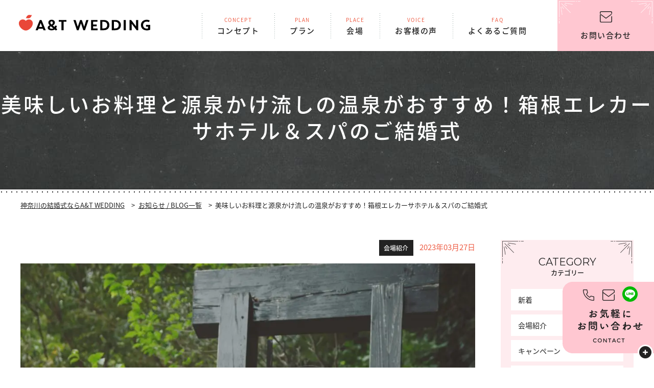

--- FILE ---
content_type: text/html; charset=UTF-8
request_url: https://at-hiratsuka.com/news/%E7%BE%8E%E5%91%B3%E3%81%97%E3%81%84%E3%81%8A%E6%96%99%E7%90%86%E3%81%A8%E6%BA%90%E6%B3%89%E3%81%8B%E3%81%91%E6%B5%81%E3%81%97%E3%81%AE%E6%B8%A9%E6%B3%89%E3%81%8C%E3%81%8A%E3%81%99%E3%81%99%E3%82%81/
body_size: 10037
content:
<!DOCTYPE html> <!--[if lt IE 7 ]><html class="ie6" lang="ja"><![endif]--> <!--[if IE 7 ]><html class="ie7" lang="ja"><![endif]--> <!--[if IE 8 ]><html class="ie8" lang="ja"><![endif]--> <!--[if IE 9 ]><html class="ie9" lang="ja"><![endif]--> <!--[if (gt IE 9)|!(IE)]><!--><html lang="ja"> <!--<![endif]--><head>  <script>(function(w,d,s,l,i){w[l]=w[l]||[];w[l].push({'gtm.start':
new Date().getTime(),event:'gtm.js'});var f=d.getElementsByTagName(s)[0],
j=d.createElement(s),dl=l!='dataLayer'?'&l='+l:'';j.async=true;j.src=
'https://www.googletagmanager.com/gtm.js?id='+i+dl;f.parentNode.insertBefore(j,f);
})(window,document,'script','dataLayer','GTM-M2V5BZH');</script> <meta http-equiv="X-UA-Compatible" content="IE=Edge,chrome=1" /><meta name="viewport" content="width=device-width, initial-scale=1.0, shrink-to-fit=no"><meta charset="UTF-8" /><link media="all" href="https://at-hiratsuka.com/wp/wp-content/cache/autoptimize/css/autoptimize_73c99e9743ba7c32b215976e7152c5fa.css" rel="stylesheet"><title>美味しいお料理と源泉かけ流しの温泉がおすすめ！箱根エレカーサホテル＆スパのご結婚式 | 結婚式はA&amp;T WEDDING</title><meta property="og:title" content="美味しいお料理と源泉かけ流しの温泉がおすすめ！箱根エレカーサホテル＆スパのご結婚式 | 結婚式はA&amp;T WEDDING"><meta name="description" content="神奈川での結婚式ならA&T WEDDINGにおまかせください!写真や料金プラン・費用内訳、ブライダルフェア情報はもちろん、挙式・披露宴に関するお客様の声もご覧いただけます。A&T WEDDINGがあなたの結婚を徹底サポート！"><meta name="keywords" content="結婚式,ウエディング,披露宴,ブライダル,挙式,婚礼,式場,チャペル,プランナー,ウエディングプランナー,神奈川,湘南,鎌倉,小田原,箱根,県央,横浜,みなとみらい,A&T,A&T WEDDING" /><meta property="og:description" content="神奈川での結婚式ならA&T WEDDINGにおまかせください!写真や料金プラン・費用内訳、ブライダルフェア情報はもちろん、挙式・披露宴に関するお客様の声もご覧いただけます。A&T WEDDINGがあなたの結婚を徹底サポート！"><link rel="canonical" href="https://at-hiratsuka.com/news/%e7%be%8e%e5%91%b3%e3%81%97%e3%81%84%e3%81%8a%e6%96%99%e7%90%86%e3%81%a8%e6%ba%90%e6%b3%89%e3%81%8b%e3%81%91%e6%b5%81%e3%81%97%e3%81%ae%e6%b8%a9%e6%b3%89%e3%81%8c%e3%81%8a%e3%81%99%e3%81%99%e3%82%81/"><meta name="Copyright" content="A&T Wewdding"><meta name="Author" content="asami.at.wedding@gmail.com"><meta name="format-detection" content="telephone=no"><meta property="og:type" content="website"><meta property="og:url" content="https://at-hiratsuka.com/news/%e7%be%8e%e5%91%b3%e3%81%97%e3%81%84%e3%81%8a%e6%96%99%e7%90%86%e3%81%a8%e6%ba%90%e6%b3%89%e3%81%8b%e3%81%91%e6%b5%81%e3%81%97%e3%81%ae%e6%b8%a9%e6%b3%89%e3%81%8c%e3%81%8a%e3%81%99%e3%81%99%e3%82%81/"><meta property="og:image" content="https://at-hiratsuka.com/wp/wp-content/themes/atwedding/og.jpg"><meta property="og:site_name" content="神奈川で結婚式を挙げるなら | 神奈川の結婚式はA&amp;T WEDDING"><meta property="og:locale" content="ja_JP"><link as="font" href="https://at-hiratsuka.com/wp/wp-content/themes/atwedding/assets/fonts/noto-sans-jp-v27-latin_japanese-regular.woff2" crossorigin><link as="font" href="https://at-hiratsuka.com/wp/wp-content/themes/atwedding/assets/fonts/noto-sans-jp-v27-latin_japanese-500.woff2" crossorigin><link as="font" href="https://at-hiratsuka.com/wp/wp-content/themes/atwedding/assets/fonts/noto-sans-jp-v27-latin_japanese-700.woff2" crossorigin><link href="https://fonts.googleapis.com/css?family=Montserrat:400,600&display=swap" rel="stylesheet"><link href="https://maxcdn.bootstrapcdn.com/font-awesome/4.7.0/css/font-awesome.min.css" rel="preload" integrity="sha384-wvfXpqpZZVQGK6TAh5PVlGOfQNHSoD2xbE+QkPxCAFlNEevoEH3Sl0sibVcOQVnN" crossorigin="anonymous"><link rel="shortcut icon" href="https://at-hiratsuka.com/wp/wp-content/themes/atwedding/favicon.ico" /><link rel="apple-touch-icon" sizes="180x180" href="https://at-hiratsuka.com/wp/wp-content/themes/atwedding/apple-touch-icon-180x180.png"><meta name="facebook-domain-verification" content="xx708e4k8obxbhodco4fxrz9agpvme" /><meta name='robots' content='max-image-preview:large' /><link rel="https://api.w.org/" href="https://at-hiratsuka.com/wp-json/" /><link rel='shortlink' href='https://at-hiratsuka.com/?p=9238' /><link rel="alternate" type="application/json+oembed" href="https://at-hiratsuka.com/wp-json/oembed/1.0/embed?url=https%3A%2F%2Fat-hiratsuka.com%2Fnews%2F%25e7%25be%258e%25e5%2591%25b3%25e3%2581%2597%25e3%2581%2584%25e3%2581%258a%25e6%2596%2599%25e7%2590%2586%25e3%2581%25a8%25e6%25ba%2590%25e6%25b3%2589%25e3%2581%258b%25e3%2581%2591%25e6%25b5%2581%25e3%2581%2597%25e3%2581%25ae%25e6%25b8%25a9%25e6%25b3%2589%25e3%2581%258c%25e3%2581%258a%25e3%2581%2599%25e3%2581%2599%25e3%2582%2581%2F" /><link rel="alternate" type="text/xml+oembed" href="https://at-hiratsuka.com/wp-json/oembed/1.0/embed?url=https%3A%2F%2Fat-hiratsuka.com%2Fnews%2F%25e7%25be%258e%25e5%2591%25b3%25e3%2581%2597%25e3%2581%2584%25e3%2581%258a%25e6%2596%2599%25e7%2590%2586%25e3%2581%25a8%25e6%25ba%2590%25e6%25b3%2589%25e3%2581%258b%25e3%2581%2591%25e6%25b5%2581%25e3%2581%2597%25e3%2581%25ae%25e6%25b8%25a9%25e6%25b3%2589%25e3%2581%258c%25e3%2581%258a%25e3%2581%2599%25e3%2581%2599%25e3%2582%2581%2F&#038;format=xml" /> <noscript><style>.lazyload[data-src]{display:none !important;}</style></noscript><meta name="google-site-verification" content="41-XF6Kn3uAOWF7VT-T2SkmXGqyepbUgU_shlfT9i64" />  <script async src="https://www.googletagmanager.com/gtag/js?id=G-LHPB8PLZPE"></script> <script>window.dataLayer = window.dataLayer || [];
  function gtag(){dataLayer.push(arguments);}
  gtag('js', new Date());

  gtag('config', 'G-LHPB8PLZPE');</script> </head><body  id="sub"  class="single %e7%be%8e%e5%91%b3%e3%81%97%e3%81%84%e3%81%8a%e6%96%99%e7%90%86%e3%81%a8%e6%ba%90%e6%b3%89%e3%81%8b%e3%81%91%e6%b5%81%e3%81%97%e3%81%ae%e6%b8%a9%e6%b3%89%e3%81%8c%e3%81%8a%e3%81%99%e3%81%99%e3%82%81"class="news-template-default single single-news postid-9238">
<script data-cfasync="false" data-no-defer="1">var ewww_webp_supported=false;</script> <noscript><iframe src="https://www.googletagmanager.com/ns.html?id=GTM-M2V5BZH"
height="0" width="0" style="display:none;visibility:hidden"></iframe></noscript><div id="wrapper"><header id="top-head"><div class="top-head-inner"><div id="logo-head"> <a href="https://at-hiratsuka.com/"><img src="[data-uri]" alt="神奈川の結婚式ならA&amp;T WEDDING" class="logo lazyload" data-src="https://at-hiratsuka.com/wp/wp-content/themes/atwedding/assets/images/common/logo.svg" decoding="async"><noscript><img src="https://at-hiratsuka.com/wp/wp-content/themes/atwedding/assets/images/common/logo.svg" alt="神奈川の結婚式ならA&amp;T WEDDING" class="logo" data-eio="l"></noscript></a></div></div><nav id="global-nav" class="fat-nav"><div class="fat-nav__wrapper"><div class="s-logo sp"><a href="https://at-hiratsuka.com/"><img src="[data-uri]" alt="A&amp;T WEDDING" data-src="https://at-hiratsuka.com/wp/wp-content/themes/atwedding/assets/images/common/logo.svg" decoding="async" class="lazyload"><noscript><img src="https://at-hiratsuka.com/wp/wp-content/themes/atwedding/assets/images/common/logo.svg" alt="A&amp;T WEDDING" data-eio="l"></noscript></a></div><ul class="menu"><li><a href="https://at-hiratsuka.com/concept/"><span>CONCEPT</span>コンセプト</a></li><li><a href="https://at-hiratsuka.com/plan/"><span>PLAN</span>プラン</a></li><li><a href="https://at-hiratsuka.com/place/"><span>PLACE</span>会場</a></li><li><a href="https://at-hiratsuka.com/voice/"><span>VOICE</span>お客様の声</a></li><li><a href="https://at-hiratsuka.com/faq/"><span>FAQ</span>よくあるご質問</a></li><li class="g-contact"><a href="https://at-hiratsuka.com/contact/">お問い合わせ</a></li></ul></div></nav></header><div class="hidden_box"> <input type="checkbox" id="label1" /> <label for="label1" class="side-qr"></label><div class="hidden_show"><div class="side-contact-btn"><ul><li id="inquiry"><a href="https://at-hiratsuka.com/contact/?inquiry">お問い合わせ</a></li><li id="brochure"><a href="https://at-hiratsuka.com/contact/?brochure">資料請求</a></li><li id="fair"><a href="https://at-hiratsuka.com/contact/?fair">無料フェア予約</a></li></ul><div class="qr"> <label class="my_modal_btn" for="my_modal1">LINE相談</label> <input type="checkbox" id="my_modal1"> <label class="my_modal_overlay" for="my_modal1"></label><div class="my_modal_body1"><div class="my_modal_header"> QRコードでLINEの友だちを追加 <label class="my_modal_close" for="my_modal1"><div class="my_modal_close_icon"><span></span></div></label></div><div class="my_modal_content"><div class="my_qr"><img src="[data-uri]" alt="QRコード LINE友だち追加" data-src="https://at-hiratsuka.com/wp/wp-content/themes/atwedding/assets/images/common/qr.png" decoding="async" class="lazyload"><noscript><img src="https://at-hiratsuka.com/wp/wp-content/themes/atwedding/assets/images/common/qr.png" alt="QRコード LINE友だち追加" data-eio="l"></noscript></div><p>LINEアプリの友だちタブを開き、
 画面右上にある<br class="pc">友だち追加ボタン &gt; [QRコード]をタップして、<br class="pc">コードリーダーでスキャンしてください。</p><p>A&amp;T　HP　LINE<br> <a href="https://lin.ee/LISy5Td">https://lin.ee/LISy5Td</a></p><p class="small">※パソコンの方は「@npv8118y」をLINEから検索してご連絡ください</p></div></div></div><div class="side-tel"><p class="tel"><a href="tel:0463-73-5344"><span>0463-73-5344</span></a></p><p class="time">受付時間：10:00〜18:00<br> 定休日：なし</p></div></div></div></div><div id="sub-visual"><div class="sub-visual-inner"><div class="page-ttl detail"><p class="en"></p><h1>美味しいお料理と源泉かけ流しの温泉がおすすめ！箱根エレカーサホテル＆スパのご結婚式</h1></div></div></div><div class="breadCrumb"><div class="bc-inner"><ul><li><span><a href="https://at-hiratsuka.com/">神奈川の結婚式ならA&T WEDDING</a></span></li><li><span><a href="https://at-hiratsuka.com/news">お知らせ / BLOG一覧</a></span></li><li><span>美味しいお料理と源泉かけ流しの温泉がおすすめ！箱根エレカーサホテル＆スパのご結婚式</span></li></ul></div></div><div id="sub-main"><div class="inner-news-list"><div class="inner"><article class="news-detail"><div class="detail-note"><p class="cate"> 会場紹介</p><p class="date">2023年03月27日</p></div><div class="detail-img"><img width="1365" height="2048" src="[data-uri]" class="attachment-post-thumbnail size-post-thumbnail wp-post-image lazyload" alt="" decoding="async" fetchpriority="high"   data-src="https://at-hiratsuka.com/wp/wp-content/uploads/2023/01/LINE_ALBUM_2022.10.22太箸様ロケフォト＆当日②）_230130.jpg" data-srcset="https://at-hiratsuka.com/wp/wp-content/uploads/2023/01/LINE_ALBUM_2022.10.22太箸様ロケフォト＆当日②）_230130.jpg 1365w, https://at-hiratsuka.com/wp/wp-content/uploads/2023/01/LINE_ALBUM_2022.10.22太箸様ロケフォト＆当日②）_230130-200x300.jpg 200w, https://at-hiratsuka.com/wp/wp-content/uploads/2023/01/LINE_ALBUM_2022.10.22太箸様ロケフォト＆当日②）_230130-683x1024.jpg 683w, https://at-hiratsuka.com/wp/wp-content/uploads/2023/01/LINE_ALBUM_2022.10.22太箸様ロケフォト＆当日②）_230130-768x1152.jpg 768w, https://at-hiratsuka.com/wp/wp-content/uploads/2023/01/LINE_ALBUM_2022.10.22太箸様ロケフォト＆当日②）_230130-1024x1536.jpg 1024w" data-sizes="auto" /><noscript><img width="1365" height="2048" src="https://at-hiratsuka.com/wp/wp-content/uploads/2023/01/LINE_ALBUM_2022.10.22太箸様ロケフォト＆当日②）_230130.jpg" class="attachment-post-thumbnail size-post-thumbnail wp-post-image" alt="" decoding="async" fetchpriority="high" srcset="https://at-hiratsuka.com/wp/wp-content/uploads/2023/01/LINE_ALBUM_2022.10.22太箸様ロケフォト＆当日②）_230130.jpg 1365w, https://at-hiratsuka.com/wp/wp-content/uploads/2023/01/LINE_ALBUM_2022.10.22太箸様ロケフォト＆当日②）_230130-200x300.jpg 200w, https://at-hiratsuka.com/wp/wp-content/uploads/2023/01/LINE_ALBUM_2022.10.22太箸様ロケフォト＆当日②）_230130-683x1024.jpg 683w, https://at-hiratsuka.com/wp/wp-content/uploads/2023/01/LINE_ALBUM_2022.10.22太箸様ロケフォト＆当日②）_230130-768x1152.jpg 768w, https://at-hiratsuka.com/wp/wp-content/uploads/2023/01/LINE_ALBUM_2022.10.22太箸様ロケフォト＆当日②）_230130-1024x1536.jpg 1024w" sizes="(max-width: 1365px) 100vw, 1365px" data-eio="l" /></noscript></div><div class="detail-contents"><div class="detail-img"><img decoding="async" class="attachment-post-thumbnail size-post-thumbnail wp-post-image lazyautosizes lazyloaded" src="https://at-hiratsuka.com/wp/wp-content/uploads/2021/03/slidr-cui01.jpg" sizes="890px" srcset="https://at-hiratsuka.com/wp/wp-content/uploads/2021/03/slidr-cui01.jpg 2400w, https://at-hiratsuka.com/wp/wp-content/uploads/2021/03/slidr-cui01-300x150.jpg 300w, https://at-hiratsuka.com/wp/wp-content/uploads/2021/03/slidr-cui01-1024x512.jpg 1024w, https://at-hiratsuka.com/wp/wp-content/uploads/2021/03/slidr-cui01-768x384.jpg 768w, https://at-hiratsuka.com/wp/wp-content/uploads/2021/03/slidr-cui01-1536x768.jpg 1536w, https://at-hiratsuka.com/wp/wp-content/uploads/2021/03/slidr-cui01-2048x1024.jpg 2048w" alt="" width="2400" height="1200" data-src="https://at-hiratsuka.com/wp/wp-content/uploads/2021/03/slidr-cui01.jpg" data-srcset="https://at-hiratsuka.com/wp/wp-content/uploads/2021/03/slidr-cui01.jpg 2400w, https://at-hiratsuka.com/wp/wp-content/uploads/2021/03/slidr-cui01-300x150.jpg 300w, https://at-hiratsuka.com/wp/wp-content/uploads/2021/03/slidr-cui01-1024x512.jpg 1024w, https://at-hiratsuka.com/wp/wp-content/uploads/2021/03/slidr-cui01-768x384.jpg 768w, https://at-hiratsuka.com/wp/wp-content/uploads/2021/03/slidr-cui01-1536x768.jpg 1536w, https://at-hiratsuka.com/wp/wp-content/uploads/2021/03/slidr-cui01-2048x1024.jpg 2048w" data-sizes="auto" /></div><div class="detail-contents"><p>こんにちは！</p><p>A＆T WEDDINGの川口です！</p><p>水卜麻美アナウンサーと中村倫也さんがご結婚されましたね&#x1f44f;<br /> 食べることが好きな水卜麻美さん＾＾<br /> わたしも食べることが好きなので好きなアナウンサーさんでしたので<br /> とても嬉しかったです&#x1f338;</p><p>そんな食べることが好きでお休みの日はどこかに食べに行く・・・そんなわたしがおすすめする</p><p>さて、今日は箱根で結婚式場をお探しの新郎新婦様に<br /> おすすめの会場様をご紹介いたします♪</p><p>&nbsp;</p><p>本日ご紹介するのは・・・</p><p><strong>箱根エレカーサ</strong>さんです♪</p><p><img decoding="async" class="aligncenter size-large wp-image-3003 lazyautosizes lazyloaded" src="https://at-hiratsuka.com/wp/wp-content/uploads/2020/12/001_DSC1566-1024x683.jpg" sizes="890px" srcset="https://at-hiratsuka.com/wp/wp-content/uploads/2020/12/001_DSC1566-1024x683.jpg 1024w, https://at-hiratsuka.com/wp/wp-content/uploads/2020/12/001_DSC1566-300x200.jpg 300w, https://at-hiratsuka.com/wp/wp-content/uploads/2020/12/001_DSC1566-768x512.jpg 768w, https://at-hiratsuka.com/wp/wp-content/uploads/2020/12/001_DSC1566-1536x1024.jpg 1536w, https://at-hiratsuka.com/wp/wp-content/uploads/2020/12/001_DSC1566-2048x1365.jpg 2048w" alt="" width="1024" height="683" data-src="https://at-hiratsuka.com/wp/wp-content/uploads/2020/12/001_DSC1566-1024x683.jpg" data-srcset="https://at-hiratsuka.com/wp/wp-content/uploads/2020/12/001_DSC1566-1024x683.jpg 1024w, https://at-hiratsuka.com/wp/wp-content/uploads/2020/12/001_DSC1566-300x200.jpg 300w, https://at-hiratsuka.com/wp/wp-content/uploads/2020/12/001_DSC1566-768x512.jpg 768w, https://at-hiratsuka.com/wp/wp-content/uploads/2020/12/001_DSC1566-1536x1024.jpg 1536w, https://at-hiratsuka.com/wp/wp-content/uploads/2020/12/001_DSC1566-2048x1365.jpg 2048w" data-sizes="auto" /></p><p>&nbsp;</p><p>&nbsp;</p><p>神奈川県の箱根町にある会場様です♪</p><p>宿泊施設ではリピーターさんも多く、大変人気のホテルになります♪</p><p>&nbsp;</p><div><p><img decoding="async" class="aligncenter size-large wp-image-2642 lazyautosizes lazyloaded" src="https://at-hiratsuka.com/wp/wp-content/uploads/2020/11/%E3%81%8A%E6%96%99%E7%90%86-1024x682.jpg" sizes="890px" srcset="https://at-hiratsuka.com/wp/wp-content/uploads/2020/11/お料理-1024x682.jpg 1024w, https://at-hiratsuka.com/wp/wp-content/uploads/2020/11/お料理-300x200.jpg 300w, https://at-hiratsuka.com/wp/wp-content/uploads/2020/11/お料理-768x512.jpg 768w, https://at-hiratsuka.com/wp/wp-content/uploads/2020/11/お料理.jpg 1280w" alt="" width="1024" height="682" data-src="https://at-hiratsuka.com/wp/wp-content/uploads/2020/11/お料理-1024x682.jpg" data-srcset="https://at-hiratsuka.com/wp/wp-content/uploads/2020/11/お料理-1024x682.jpg 1024w, https://at-hiratsuka.com/wp/wp-content/uploads/2020/11/お料理-300x200.jpg 300w, https://at-hiratsuka.com/wp/wp-content/uploads/2020/11/お料理-768x512.jpg 768w, https://at-hiratsuka.com/wp/wp-content/uploads/2020/11/お料理.jpg 1280w" data-sizes="auto" /></p><p>&nbsp;</p><p>&nbsp;</p><p>イタリアのシチリア州で修行していた大澤シェフが作る料理は</p><p>イタリアンベースのモダンコンテンポラリー料理で</p><p>相模湾や駿河湾などでとれた新鮮な魚介類や、地元の農家さんから西湘野菜を直接仕入れしたりなど、</p><p>地元の食材にこだわっていて、さらに手作りにこだわっています！</p></div><p>&nbsp;</p><p><img decoding="async" class="aligncenter size-full wp-image-3541 lazyautosizes lazyloaded" src="https://at-hiratsuka.com/wp/wp-content/uploads/2021/03/%E3%82%B7%E3%82%A7%E3%83%95.jpg" sizes="890px" srcset="https://at-hiratsuka.com/wp/wp-content/uploads/2021/03/シェフ.jpg 1000w, https://at-hiratsuka.com/wp/wp-content/uploads/2021/03/シェフ-300x240.jpg 300w, https://at-hiratsuka.com/wp/wp-content/uploads/2021/03/シェフ-768x614.jpg 768w" alt="" width="1000" height="800" data-src="https://at-hiratsuka.com/wp/wp-content/uploads/2021/03/シェフ.jpg" data-srcset="https://at-hiratsuka.com/wp/wp-content/uploads/2021/03/シェフ.jpg 1000w, https://at-hiratsuka.com/wp/wp-content/uploads/2021/03/シェフ-300x240.jpg 300w, https://at-hiratsuka.com/wp/wp-content/uploads/2021/03/シェフ-768x614.jpg 768w" data-sizes="auto" /></p><p>&nbsp;</p><p>&nbsp;</p><h2>エレカーサのお料理と言えば</h2><p><strong>①食材の新鮮さ</strong></p><p><strong>②彩の美しさ</strong></p><p><strong>③こだわりの素材</strong></p><p>この3つが大きな魅力です♪</p><p><img decoding="async" class="aligncenter size-large wp-image-3543 lazyautosizes lazyloaded" src="https://at-hiratsuka.com/wp/wp-content/uploads/2021/03/slidr-cui01-1024x512.jpg" sizes="890px" srcset="https://at-hiratsuka.com/wp/wp-content/uploads/2021/03/slidr-cui01-1024x512.jpg 1024w, https://at-hiratsuka.com/wp/wp-content/uploads/2021/03/slidr-cui01-300x150.jpg 300w, https://at-hiratsuka.com/wp/wp-content/uploads/2021/03/slidr-cui01-768x384.jpg 768w, https://at-hiratsuka.com/wp/wp-content/uploads/2021/03/slidr-cui01-1536x768.jpg 1536w, https://at-hiratsuka.com/wp/wp-content/uploads/2021/03/slidr-cui01-2048x1024.jpg 2048w" alt="" width="1024" height="512" data-src="https://at-hiratsuka.com/wp/wp-content/uploads/2021/03/slidr-cui01-1024x512.jpg" data-srcset="https://at-hiratsuka.com/wp/wp-content/uploads/2021/03/slidr-cui01-1024x512.jpg 1024w, https://at-hiratsuka.com/wp/wp-content/uploads/2021/03/slidr-cui01-300x150.jpg 300w, https://at-hiratsuka.com/wp/wp-content/uploads/2021/03/slidr-cui01-768x384.jpg 768w, https://at-hiratsuka.com/wp/wp-content/uploads/2021/03/slidr-cui01-1536x768.jpg 1536w, https://at-hiratsuka.com/wp/wp-content/uploads/2021/03/slidr-cui01-2048x1024.jpg 2048w" data-sizes="auto" /></p><p>&nbsp;</p><p><a id="i14877739293" class="detailOn userImageLink" href="https://ameblo.jp/elecasa-wedding/image-12660080836-14877739293.html" data-image-id="14877739293"><img decoding="async" class="PhotoSwipeImage lazyloaded" src="https://stat.ameba.jp/user_images/20210106/11/elecasa-wedding/51/e2/j/o1024068214877739293.jpg?caw=800" alt="" width="420" height="280" data-entry-id="12660080836" data-image-id="14877739293" data-image-order="1" data-amb-layout="fill-width" data-src="https://stat.ameba.jp/user_images/20210106/11/elecasa-wedding/51/e2/j/o1024068214877739293.jpg?caw=800" /></a></p><p>&nbsp;</p><p>食材は<strong>地産地消</strong>にこだわっており新鮮で、</p><p><strong>彩の美しさ</strong>にもこだわっており、</p><p>見ためも華やかで結婚式にもぴったり！！！</p><p><img decoding="async" class="aligncenter size-large wp-image-3542 lazyautosizes lazyloaded" src="https://at-hiratsuka.com/wp/wp-content/uploads/2021/03/slidr-cui04-1024x512.jpg" sizes="890px" srcset="https://at-hiratsuka.com/wp/wp-content/uploads/2021/03/slidr-cui04-1024x512.jpg 1024w, https://at-hiratsuka.com/wp/wp-content/uploads/2021/03/slidr-cui04-300x150.jpg 300w, https://at-hiratsuka.com/wp/wp-content/uploads/2021/03/slidr-cui04-768x384.jpg 768w, https://at-hiratsuka.com/wp/wp-content/uploads/2021/03/slidr-cui04-1536x768.jpg 1536w, https://at-hiratsuka.com/wp/wp-content/uploads/2021/03/slidr-cui04-2048x1024.jpg 2048w" alt="" width="1024" height="512" data-src="https://at-hiratsuka.com/wp/wp-content/uploads/2021/03/slidr-cui04-1024x512.jpg" data-srcset="https://at-hiratsuka.com/wp/wp-content/uploads/2021/03/slidr-cui04-1024x512.jpg 1024w, https://at-hiratsuka.com/wp/wp-content/uploads/2021/03/slidr-cui04-300x150.jpg 300w, https://at-hiratsuka.com/wp/wp-content/uploads/2021/03/slidr-cui04-768x384.jpg 768w, https://at-hiratsuka.com/wp/wp-content/uploads/2021/03/slidr-cui04-1536x768.jpg 1536w, https://at-hiratsuka.com/wp/wp-content/uploads/2021/03/slidr-cui04-2048x1024.jpg 2048w" data-sizes="auto" /></p><p>&nbsp;</p><p>大澤シェフがその年、その季節に<br /> <strong>一番美味しい食材をどんなふうに料理したら美味しいかを吟味</strong>しながら</p><p>お二人と一緒にメニューを決めいているので、</p><p>今まで、何百組も結婚式を挙げられていますが、全く同じメニューの方はいらっしゃいません！！</p><p>完全に<strong>オリジナルメニュー</strong>です♪</p><p>&nbsp;</p><p>また例えば実家が農家さんのお客様でしたら</p><p>お野菜をお持込いただいて</p><p>そのお野菜を調理したお料理なんていうのもご用意できるんです！</p><p>&nbsp;</p><p>お料理にこだわっていらっしゃるお客様はぜひ一度エレカーサに</p><p>足を運んでみてください！</p><p>きっと何度も足を運びたくなりますよ！！！！！</p><p>&nbsp;</p><p>そして！</p><p>イタリアンなのでもちろんイタリアからの食材もありますよ！</p><p>ブラッターチーズも美味しいんです・・・&#x1f924;</p><p>&nbsp;</p><p><a id="i14877743202" href="https://ameblo.jp/elecasa-wedding/image-12648536423-14877743202.html" data-image-id="14877743202"><img decoding="async" class="PhotoSwipeImage lazyloaded" src="https://stat.ameba.jp/user_images/20210106/12/elecasa-wedding/e4/7a/j/o1024068214877743202.jpg?caw=800" alt="" width="420" height="280" data-amb-layout="fill-width" data-entry-id="12660080836" data-image-id="14877743202" data-image-order="2" data-src="https://stat.ameba.jp/user_images/20210106/12/elecasa-wedding/e4/7a/j/o1024068214877743202.jpg?caw=800" /></a></p><p>&nbsp;</p><p>エレカーサは小さいホテルだからこそご提供できる美味しい料理がたくさんあります！</p><p>フォカッチャも手作り、パスタも手打ちパスタ、デザートも手作り…</p><p>さらにはソースも手作り…</p><p>都内の高級ホテルでは同じ金額では絶対に食べられないであろうお肉もあります！</p><p>&nbsp;</p><p><a id="i14873179040" class="detailOn userImageLink" href="https://ameblo.jp/elecasa-wedding/image-12660080836-14873179040.html" data-image-id="14873179040"><img decoding="async" class="PhotoSwipeImage lazyloaded" src="https://stat.ameba.jp/user_images/20201228/15/elecasa-wedding/2b/d0/j/o1024068214873179040.jpg?caw=800" alt="" width="420" height="280" data-entry-id="12660080836" data-image-id="14873179040" data-image-order="3" data-amb-layout="fill-width" data-src="https://stat.ameba.jp/user_images/20201228/15/elecasa-wedding/2b/d0/j/o1024068214873179040.jpg?caw=800" /></a></p><p>&nbsp;</p><p>美味しいお料理を食べられるダイニングから見える景色は、強羅を一望でき、夜景も素敵で</p><p>きっと見た人を幸せな気持ちにさせ、大ファンになること間違いなしです！</p><p>&nbsp;</p><p><img decoding="async" class="size-full wp-image-3544 lazyautosizes lazyloaded alignleft" src="https://at-hiratsuka.com/wp/wp-content/uploads/2021/03/20200514_067.jpg" sizes="500px" srcset="https://at-hiratsuka.com/wp/wp-content/uploads/2021/03/20200514_067.jpg 500w, https://at-hiratsuka.com/wp/wp-content/uploads/2021/03/20200514_067-300x200.jpg 300w" alt="" width="500" height="333" data-src="https://at-hiratsuka.com/wp/wp-content/uploads/2021/03/20200514_067.jpg" data-srcset="https://at-hiratsuka.com/wp/wp-content/uploads/2021/03/20200514_067.jpg 500w, https://at-hiratsuka.com/wp/wp-content/uploads/2021/03/20200514_067-300x200.jpg 300w" data-sizes="auto" /></p><p><img decoding="async" class="size-full wp-image-3550 lazyautosizes lazyloaded alignleft" src="https://at-hiratsuka.com/wp/wp-content/uploads/2021/03/ASA_6602%E4%BF%AE%E6%95%B4.jpg" sizes="500px" srcset="https://at-hiratsuka.com/wp/wp-content/uploads/2021/03/ASA_6602修整.jpg 500w, https://at-hiratsuka.com/wp/wp-content/uploads/2021/03/ASA_6602修整-300x200.jpg 300w" alt="" width="500" height="333" data-src="https://at-hiratsuka.com/wp/wp-content/uploads/2021/03/ASA_6602修整.jpg" data-srcset="https://at-hiratsuka.com/wp/wp-content/uploads/2021/03/ASA_6602修整.jpg 500w, https://at-hiratsuka.com/wp/wp-content/uploads/2021/03/ASA_6602修整-300x200.jpg 300w" data-sizes="auto" /></p><p>&nbsp;</p><p>&nbsp;</p><p>&nbsp;</p><p>&nbsp;</p><p>&nbsp;</p><p>&nbsp;</p><p>&nbsp;</p><p>&nbsp;</p><p>&nbsp;</p><p>&nbsp;</p><p>&nbsp;</p><p>&nbsp;</p><p>&nbsp;</p><p>&nbsp;</p><p>&nbsp;</p><p>&nbsp;</p><p>&nbsp;</p><p>&nbsp;</p><p>そして、挙式は、四季折々の自然を感じられるチャペルで、幸せの光に包まれる温かな挙式が叶えられます！</p><p><img decoding="async" class="size-full wp-image-3545 alignnone lazyautosizes lazyloaded" src="https://at-hiratsuka.com/wp/wp-content/uploads/2021/03/AO1_7378%E4%BF%AE%E6%95%B4_yoko.jpg" sizes="500px" srcset="https://at-hiratsuka.com/wp/wp-content/uploads/2021/03/AO1_7378修整_yoko.jpg 500w, https://at-hiratsuka.com/wp/wp-content/uploads/2021/03/AO1_7378修整_yoko-300x200.jpg 300w" alt="" width="500" height="333" data-src="https://at-hiratsuka.com/wp/wp-content/uploads/2021/03/AO1_7378修整_yoko.jpg" data-srcset="https://at-hiratsuka.com/wp/wp-content/uploads/2021/03/AO1_7378修整_yoko.jpg 500w, https://at-hiratsuka.com/wp/wp-content/uploads/2021/03/AO1_7378修整_yoko-300x200.jpg 300w" data-sizes="auto" /></p><p>お部屋にも源泉掛け流しの温泉もありとっても癒されますよ！</p><p><img decoding="async" class="size-full wp-image-3546 aligncenter lazyautosizes lazyloaded" src="https://at-hiratsuka.com/wp/wp-content/uploads/2021/03/010352.jpg" sizes="500px" srcset="https://at-hiratsuka.com/wp/wp-content/uploads/2021/03/010352.jpg 500w, https://at-hiratsuka.com/wp/wp-content/uploads/2021/03/010352-300x200.jpg 300w" alt="" width="500" height="333" data-src="https://at-hiratsuka.com/wp/wp-content/uploads/2021/03/010352.jpg" data-srcset="https://at-hiratsuka.com/wp/wp-content/uploads/2021/03/010352.jpg 500w, https://at-hiratsuka.com/wp/wp-content/uploads/2021/03/010352-300x200.jpg 300w" data-sizes="auto" /></p><p>貸切風呂もございます！</p><p><img decoding="async" class="size-full wp-image-3547 aligncenter lazyautosizes lazyloaded" src="https://at-hiratsuka.com/wp/wp-content/uploads/2021/03/010552.jpg" sizes="500px" srcset="https://at-hiratsuka.com/wp/wp-content/uploads/2021/03/010552.jpg 500w, https://at-hiratsuka.com/wp/wp-content/uploads/2021/03/010552-300x200.jpg 300w" alt="" width="500" height="333" data-src="https://at-hiratsuka.com/wp/wp-content/uploads/2021/03/010552.jpg" data-srcset="https://at-hiratsuka.com/wp/wp-content/uploads/2021/03/010552.jpg 500w, https://at-hiratsuka.com/wp/wp-content/uploads/2021/03/010552-300x200.jpg 300w" data-sizes="auto" /></p><p>&nbsp;</p><p>箱根エレカーサのウェディングは</p><p>滞在型がオススメで１泊２日のゆったりな結婚式がオススメです&#x2764;&#xfe0f;</p><p>ゲスト様もゆったりと旅行やホテルでゆっくり過ごせて、</p><p>おもてなしにもぴったりな会場様です♪</p><p><img decoding="async" class="size-full wp-image-3548 lazyautosizes lazyloaded" src="https://at-hiratsuka.com/wp/wp-content/uploads/2021/03/010470-1.jpg" sizes="500px" srcset="https://at-hiratsuka.com/wp/wp-content/uploads/2021/03/010470-1.jpg 500w, https://at-hiratsuka.com/wp/wp-content/uploads/2021/03/010470-1-300x200.jpg 300w" alt="" width="500" height="333" data-src="https://at-hiratsuka.com/wp/wp-content/uploads/2021/03/010470-1.jpg" data-srcset="https://at-hiratsuka.com/wp/wp-content/uploads/2021/03/010470-1.jpg 500w, https://at-hiratsuka.com/wp/wp-content/uploads/2021/03/010470-1-300x200.jpg 300w" data-sizes="auto" /></p><p>&nbsp;</p><p><img decoding="async" class="size-full wp-image-3549 lazyautosizes lazyloaded alignleft" src="https://at-hiratsuka.com/wp/wp-content/uploads/2021/03/010428.jpg" sizes="500px" srcset="https://at-hiratsuka.com/wp/wp-content/uploads/2021/03/010428.jpg 500w, https://at-hiratsuka.com/wp/wp-content/uploads/2021/03/010428-300x200.jpg 300w" alt="" width="500" height="333" data-src="https://at-hiratsuka.com/wp/wp-content/uploads/2021/03/010428.jpg" data-srcset="https://at-hiratsuka.com/wp/wp-content/uploads/2021/03/010428.jpg 500w, https://at-hiratsuka.com/wp/wp-content/uploads/2021/03/010428-300x200.jpg 300w" data-sizes="auto" /></p><p>&nbsp;</p><p>&nbsp;</p><p>&nbsp;</p><p>&nbsp;</p><p>&nbsp;</p><p>&nbsp;</p><p>&nbsp;</p><p>&nbsp;</p><p>&nbsp;</p><p>&nbsp;</p><p>いかがでしたか？</p><p>&nbsp;</p><p>箱根で結婚式がしたい！</p><p>お料理が美味しいところで結婚式がしたい！</p><p>温泉や宿泊施設があるとことで結婚式がしたい！</p><p>家族とゆったり過ごしたい！</p><p>おもてなししたい！</p><p>そんな新郎新婦様にぴったりな会場様です♪</p><p>ぜひお問い合わせお待ちしております♪</p><p>&nbsp;</p><p>★毎日ブライダルフェア開催中！★</p><p>箱根エレカーサ　ホテル＆スパ<br /> 〒250-0401<br /> 神奈川県足柄下郡箱根町宮城野1362-16<br /> Tel.0460-86-1201　Fax.0460-86-1202<br /> URL <a href="https://www.hakone-elecasa.co.jp/" target="_blank" rel="noopener" data-track-content_ids="https://www.hakone-elecasa.co.jp/" data-track-section_id="profile" data-track-service_id="self_introduction">https://www.hakone-elecasa.co.jp/</a><br /> E-mail <a href="/cdn-cgi/l/email-protection" class="__cf_email__" data-cfemail="5a2d3f3e3e33343d1a323b3135343f773f363f393b293b74393574302a">[email&#160;protected]</a></p><p>【結婚式プロデュース】<br /> A&amp;T WEDDING<br /> URL　<a href="https://at-hiratsuka.com/" target="_blank" rel="noopener" data-track-content_ids="https://at-hiratsuka.com/" data-track-section_id="profile" data-track-service_id="self_introduction">https://at-hiratsuka.com/</a></p><p>【お問合せ先】</p><p>株式会社A&amp;T WEDDING</p><p>070-3760-5286</p><p><a href="/cdn-cgi/l/email-protection" class="__cf_email__" data-cfemail="92fbfcf4fdd2f3e6bffafbe0f3e6e1e7f9f3bcf1fdff">[email&#160;protected]</a></p><p>LINE:＠npv8118y</p><p>&nbsp;</p><p>【Instagram】<br /> @a.twedding<br /> <a href="https://www.instagram.com/a.twedding">https://www.instagram.com/a.twedding</a></p><p>【YouTube】<br /> <a href="https://www.youtube.com/channel/UCE1e3bpGEOes0ark4vQz_yg">www.youtube.com/channel/UCE1e3bpGEOes0ark4vQz_yg</a></p><p>&nbsp;</p><p>メール・DM・LINE<br /> なんでも<br /> お気軽にお問合せくださいませ！</p><p>お待ちしております♪</p><p>&nbsp;</p><p>＜こちらもぜひご覧ください＞</p><p><a href="https://wedding.hakone-elecasa.co.jp/">【箱根エレカーサ&amp;スパ　ウェディング】</a></p></div></div></article><div class="news-sidebar"><div class="side-box"><h4>CATEGORY<span>カテゴリー</span></h4><ul><li><a href="https://at-hiratsuka.com/news/">新着</a></li><li class="cat-item cat-item-460"><a href="https://at-hiratsuka.com/news_category/%e4%bc%9a%e5%a0%b4%e7%b4%b9%e4%bb%8b/">会場紹介</a></li><li class="cat-item cat-item-20"><a href="https://at-hiratsuka.com/news_category/%e3%82%ad%e3%83%a3%e3%83%b3%e3%83%9a%e3%83%bc%e3%83%b3/">キャンペーン</a></li><li class="cat-item cat-item-21"><a href="https://at-hiratsuka.com/news_category/%e3%82%a4%e3%83%b3%e3%83%95%e3%82%a9%e3%83%a1%e3%83%bc%e3%82%b7%e3%83%a7%e3%83%b3/">インフォメーション</a></li><li class="cat-item cat-item-22"><a href="https://at-hiratsuka.com/news_category/%e3%83%96%e3%83%a9%e3%82%a4%e3%83%80%e3%83%ab%e3%83%95%e3%82%a7%e3%82%a2/">ブライダルフェア</a></li><li class="cat-item cat-item-23"><a href="https://at-hiratsuka.com/news_category/%e5%a9%9a%e6%b4%bb%e3%82%a4%e3%83%99%e3%83%b3%e3%83%88/">婚活イベント</a></li><li class="cat-item cat-item-24"><a href="https://at-hiratsuka.com/news_category/%e3%83%97%e3%83%a9%e3%83%b3%e3%83%8a%e3%83%bc%e6%97%a5%e8%a8%98/">プランナー日記</a></li><li class="cat-item cat-item-7"><a href="https://at-hiratsuka.com/news_category/blog/">ブログ</a></li></ul></div><div class="side-box"><h4>ARCHIVE<span>月別アーカイブ</span></h4><ul><li><a href="https://at-hiratsuka.com/news/">ALL</a></li><li><a href='https://at-hiratsuka.com/news/2025/11/'>2025/11</a></li><li><a href='https://at-hiratsuka.com/news/2025/10/'>2025/10</a></li><li><a href='https://at-hiratsuka.com/news/2025/09/'>2025/09</a></li><li><a href='https://at-hiratsuka.com/news/2025/08/'>2025/08</a></li><li><a href='https://at-hiratsuka.com/news/2025/07/'>2025/07</a></li></ul></div></div></div></div></div><div id="f-contact"><div class="f-contact-inner"><div class="ttl-base-wrap"><h2 class="ttl-base"><span class="en">CONTACT</span>お問い合わせ</h2></div><div class="f-contact-btn"><ul><li><a href="https://at-hiratsuka.com/contact/?inquiry">お問い合わせ<span>CONTACT</span></a></li><li><a href="https://at-hiratsuka.com/contact/?brochure">資料請求<span>PAMPHLET</span></a></li><li><a href="https://at-hiratsuka.com/contact/?fair">無料フェア予約<span>FAIR</span></a></li></ul><div class="qr"> <label class="my_modal_btn" for="my_modal2">LINE相談<span>LINE</span></label> <input type="checkbox" id="my_modal2"> <label class="my_modal_overlay" for="my_modal2"></label><div class="my_modal_body2"><div class="my_modal_header"> QRコードでLINEの友だちを追加 <label class="my_modal_close" for="my_modal2"><div class="my_modal_close_icon"><span></span></div></label></div><div class="my_modal_content"><div class="my_qr"><img src="[data-uri]" alt="QRコード LINE友だち追加" data-src="https://at-hiratsuka.com/wp/wp-content/themes/atwedding/assets/images/common/qr.png" decoding="async" class="lazyload"><noscript><img src="https://at-hiratsuka.com/wp/wp-content/themes/atwedding/assets/images/common/qr.png" alt="QRコード LINE友だち追加" data-eio="l"></noscript></div><p>LINEアプリの友だちタブを開き、
 画面右上にある<br class="pc">友だち追加ボタン &gt; [QRコード]をタップして、<br class="pc">コードリーダーでスキャンしてください。</p><p>A&amp;T　HP　LINE<br> <a href="https://lin.ee/LISy5Td">https://lin.ee/LISy5Td</a></p><p class="small">※パソコンの方は「@npv8118y」をLINEから検索してご連絡ください</p></div></div></div></div><div class="f-contact-tel"><h3>ご予約・お問い合わせ</h3><div class="f-tel"><p class="tel"><a href="0463-73-5344"><span>0463-73-5344</span></a></p><p class="time">受付時間：10:00〜18:00　<span>/</span>　<br class="sp">定休⽇：なし</p></div></div></div></div><div id="f-pickup"><div class="f-pickup-inner"><div class="ttl-sub-wrap"><h2 class="ttl-sub">おすすめコンテンツはこちら</h2></div><div class="cal"><div class="swiper-container slider03"><div class="swiper-wrapper"><div class="swiper-slide"> <a href="https://note.com/at_wedding1122" target="_blank"> <img src="[data-uri]" alt="note" data-src="https://at-hiratsuka.com/wp/wp-content/uploads/2020/08/キャプチャ-11.jpg" decoding="async" class="lazyload" /><noscript><img src="https://at-hiratsuka.com/wp/wp-content/uploads/2020/08/キャプチャ-11.jpg" alt="note" data-eio="l" /></noscript> </a></div><div class="swiper-slide"> <a href="https://www.youtube.com/channel/UCE1e3bpGEOes0ark4vQz_yg" target="_blank"> <img src="[data-uri]" alt="結婚式に関する情報を動画で紹介中！ Youtube" data-src="https://at-hiratsuka.com/wp/wp-content/uploads/2020/05/bnr_contents04.jpg" decoding="async" class="lazyload" /><noscript><img src="https://at-hiratsuka.com/wp/wp-content/uploads/2020/05/bnr_contents04.jpg" alt="結婚式に関する情報を動画で紹介中！ Youtube" data-eio="l" /></noscript> </a></div><div class="swiper-slide"> <a href="https://www.facebook.com/asami.harano.9" target="_blank"> <img src="[data-uri]" alt="Owner&#039;s SNS FACEBOOKもチェック！" data-src="https://at-hiratsuka.com/wp/wp-content/uploads/2020/05/bnr_contents03.jpg" decoding="async" class="lazyload" /><noscript><img src="https://at-hiratsuka.com/wp/wp-content/uploads/2020/05/bnr_contents03.jpg" alt="Owner&#039;s SNS FACEBOOKもチェック！" data-eio="l" /></noscript> </a></div><div class="swiper-slide"> <a href="http://www.pref.kanagawa.jp/osirase/0214/koikana/" target="_blank"> <img src="[data-uri]" alt="恋カナ！ かながわで恋する・かながわに恋する" data-src="https://at-hiratsuka.com/wp/wp-content/uploads/2020/05/bnr_contents02.jpg" decoding="async" class="lazyload" /><noscript><img src="https://at-hiratsuka.com/wp/wp-content/uploads/2020/05/bnr_contents02.jpg" alt="恋カナ！ かながわで恋する・かながわに恋する" data-eio="l" /></noscript> </a></div><div class="swiper-slide"> <a href="https://www.ai-stories.net/" target="_blank"> <img src="[data-uri]" alt="地域密着型婚活サービス　アイ・ストーリーズ" data-src="https://at-hiratsuka.com/wp/wp-content/uploads/2020/05/bnr_contents01.jpg" decoding="async" class="lazyload" /><noscript><img src="https://at-hiratsuka.com/wp/wp-content/uploads/2020/05/bnr_contents01.jpg" alt="地域密着型婚活サービス　アイ・ストーリーズ" data-eio="l" /></noscript> </a></div></div><div class="swiper-pagination"></div></div><div class="swiper-button-prev"></div><div class="swiper-button-next"></div></div></div></div><footer><div class="f-nav-inner"><div class="f-nav"><div class="f-info"> <address><div class="f-logo"><a href="https://at-hiratsuka.com/"><img src="[data-uri]" alt="A&amp;T WEDDING" data-src="https://at-hiratsuka.com/wp/wp-content/themes/atwedding/assets/images/common/logo_tate.svg" decoding="async" class="lazyload"><noscript><img src="https://at-hiratsuka.com/wp/wp-content/themes/atwedding/assets/images/common/logo_tate.svg" alt="A&amp;T WEDDING" data-eio="l"></noscript></a></div><p>〒259-0124<br> 神奈川県中郡二宮町山西382<br> TEL：0463-73-5344<br> FAX：0463-73-5345</p> </address></div><nav class="f-link"><ul><li><a href="https://at-hiratsuka.com/">神奈川の結婚式ならA&T WEDDING</a></li><li><a href="https://at-hiratsuka.com/concept/">コンセプト</a></li><li><a href="https://at-hiratsuka.com/plan/">プラン</a></li><li><a href="https://at-hiratsuka.com/place/">会場</a></li></ul><ul><li><a href="https://at-hiratsuka.com/voice/">お客様の声</a></li><li><a href="https://at-hiratsuka.com/faq/">よくあるご質問</a></li><li><a href="https://at-hiratsuka.com/planner/">プランナー</a></li></ul><ul><li><a href="https://at-hiratsuka.com/about/">会社概要</a></li><li><a href="https://at-hiratsuka.com/news/">お知らせ / BLOG一覧</a></li><li><a href="https://at-hiratsuka.com/contact/">お問い合わせ</a></li></ul></nav></div><p class="pagetop"><a href="#wrapper"></a></p></div><div class="copyright-inner"><div class="copyright"><ul><li><a href="https://at-hiratsuka.com/terms/">ご利用規約</a></li><li><a href="https://at-hiratsuka.com/privacy/">個⼈情報保護方針</a></li></ul> <small>Copyright&copy; A&amp;T Wedding All rights reserved.</small></div></div></footer></div>  <script data-cfasync="false" src="/cdn-cgi/scripts/5c5dd728/cloudflare-static/email-decode.min.js"></script><script src="https://ajax.googleapis.com/ajax/libs/jquery/3.4.1/jquery.min.js"></script> <script src="https://at-hiratsuka.com/wp/wp-content/themes/atwedding/assets/js/common.js"></script> <script src="https://at-hiratsuka.com/wp/wp-content/themes/atwedding/assets/js/menu.js"></script> <script src="https://at-hiratsuka.com/wp/wp-content/themes/atwedding/assets/js/jquery.fatNav.js"></script> <script src="https://at-hiratsuka.com/wp/wp-content/themes/atwedding/assets/js/swiper.min.js"></script> <script src="https://at-hiratsuka.com/wp/wp-content/themes/atwedding/assets/js/ofi.min.js"></script> <script src="https://at-hiratsuka.com/wp/wp-content/themes/atwedding/assets/js/add.js"></script> <script>objectFitImages('img.object-fit-img');</script>  <script src="https://at-hiratsuka.com/wp/wp-content/themes/atwedding/assets/js/lightcase.js"></script> <script type="text/javascript">jQuery(document).ready(function($) {
 $('a[data-rel^=lightcase]').lightcase();
});</script>  <script type="text/javascript" id="eio-lazy-load-js-before">var eio_lazy_vars = {"exactdn_domain":"","skip_autoscale":0,"threshold":0};</script> <script type="text/javascript" src="https://at-hiratsuka.com/wp/wp-content/plugins/ewww-image-optimizer/includes/lazysizes.min.js" id="eio-lazy-load-js"></script> <script defer src="https://static.cloudflareinsights.com/beacon.min.js/vcd15cbe7772f49c399c6a5babf22c1241717689176015" integrity="sha512-ZpsOmlRQV6y907TI0dKBHq9Md29nnaEIPlkf84rnaERnq6zvWvPUqr2ft8M1aS28oN72PdrCzSjY4U6VaAw1EQ==" data-cf-beacon='{"version":"2024.11.0","token":"3cf882bfa47f498b83356d9e9e165d9d","r":1,"server_timing":{"name":{"cfCacheStatus":true,"cfEdge":true,"cfExtPri":true,"cfL4":true,"cfOrigin":true,"cfSpeedBrain":true},"location_startswith":null}}' crossorigin="anonymous"></script>
</body></html>

--- FILE ---
content_type: text/css
request_url: https://at-hiratsuka.com/wp/wp-content/cache/autoptimize/css/autoptimize_73c99e9743ba7c32b215976e7152c5fa.css
body_size: 38964
content:
@font-face{font-family:'Noto Sans JP';font-style:normal;font-weight:400;font-display:swap;src:local('Noto Sans Japanese Regular'),local('NotoSansJapanese-Regular'),url('https://at-hiratsuka.com/wp/wp-content/themes/atwedding/assets/fonts/noto-sans-jp-v27-latin_japanese-regular.woff2') format('woff2')}@font-face{font-family:'Noto Sans JP';font-style:normal;font-weight:500;font-display:swap;src:local('Noto Sans Japanese Medium'),local('NotoSansJapanese-Medium'),url('https://at-hiratsuka.com/wp/wp-content/themes/atwedding/assets/fonts/noto-sans-jp-v27-latin_japanese-500.woff2') format('woff2')}@font-face{font-family:'Noto Sans JP';font-style:normal;font-weight:700;font-display:swap;src:local('Noto Sans Japanese Bold'),local('NotoSansJapanese-Bold'),url('https://at-hiratsuka.com/wp/wp-content/themes/atwedding/assets/fonts/noto-sans-jp-v27-latin_japanese-700.woff2') format('woff2')}
@charset "utf-8";html,body,div,span,applet,object,iframe,h1,h2,h3,h4,h5,h6,p,blockquote,pre,a,abbr,acronym,address,big,cite,code,del,dfn,em,img,ins,kbd,q,s,samp,small,strike,strong,sub,sup,tt,var,b,u,i,center,dl,dt,dd,ol,ul,li,fieldset,form,label,legend,table,caption,tbody,tfoot,thead,tr,th,td,article,aside,canvas,details,embed,figure,figcaption,footer,header,hgroup,menu,nav,output,ruby,section,summary,time,mark,audio,video{margin:0;padding:0;border:0;font-style:normal;font-weight:400;vertical-align:baseline}article,aside,details,figcaption,figure,footer,header,hgroup,menu,nav,section{display:block}*,*:before,*:after{-moz-box-sizing:border-box;-webkit-box-sizing:border-box;box-sizing:border-box}html{overflow-y:scroll;font-size:62.5%;width:100%}body{font-family:'Noto Sans JP',sans-serif;color:#222;font-size:15px;font-size:1.5rem;line-height:1;margin:0;padding:0;width:100%;-webkit-text-size-adjust:100%}*:focus{outline:none}ol,ul{list-style:none}table{border-collapse:collapse;border-spacing:0}caption,th{text-align:left}input,select{vertical-align:middle}img{border:none;vertical-align:bottom}mark{background-color:#ff9;color:#000;font-style:italic;font-weight:700}blockquote,q{quotes:none}blockquote:before,blockquote:after,q:before,q:after{content:'';content:none}input,textarea{margin:0;padding:0}del{text-decoration:line-through}abbr[title],dfn[title]{border-bottom:1px dotted;cursor:help}hr{display:block;margin:0;padding:0}.inline_block{display:inline-block;*display:inline;*zoom:1;}.noto100{font-weight:100}.noto200{font-weight:200}.noto300{font-weight:300}.noto400{font-weight:400}.noto500{font-weight:500}.noto600{font-weight:600}.noto700{font-weight:700}.noto800{font-weight:800}.noto900{font-weight:900}p{line-height:1.8}.small{font-size:13px!important;font-size:1.3rem!important}.bold{font-weight:700!important}.italic{font-style:italic}.underline{text-decoration:underline}.sup{color:#900}a{color:#222;text-decoration:none}a:hover{text-decoration:none}a:focus{outline:none}a:hover img.hov{background-color:#fff;filter:alpha(opacity=84);-moz-opacity:.84;opacity:.84}.clearfix:after{content:".";display:block;clear:both;height:0;visibility:hidden}.clearfix{display:inline-block}* html .clearfix{height:1%}.clearfix{display:block}.clear{clear:both}.mb5{margin-bottom:5px!important}.mb10{margin-bottom:10px!important}.mb15{margin-bottom:15px!important}.mb20{margin-bottom:20px!important}.mb30{margin-bottom:30px!important}.mb40{margin-bottom:40px!important}.mb60{margin-bottom:60px!important}.mb80{margin-bottom:80px!important}.alignL{text-align:left!important}.alignC{text-align:center!important}.alignR{text-align:right!important}.rightBox{float:right}.leftBox{float:left}
@charset "UTF-8";html,body{width:100%}body{background:#fff}@media screen and (min-width:769px){.sp{display:none}}#wrapper{width:auto;margin:0 auto}img{max-width:100%;height:auto}@media screen and (min-width:769px){a[href^="tel:"]{pointer-events:none}}.en{font-family:'Montserrat',sans-serif}.ttl-base-wrap{text-align:center;background:url(//at-hiratsuka.com/wp/wp-content/themes/atwedding/assets/css/../images/common/icon_mail.svg) no-repeat 50% 0;padding-top:40px}.ttl-base{font-size:16px;font-size:1.6rem;color:#222;font-weight:500;letter-spacing:.1em;text-align:center;position:relative;display:inline-block}.ttl-base .en{font-family:'Montserrat',sans-serif;font-size:40px;font-size:4rem;letter-spacing:.05em;display:block;margin-bottom:.3em}.ttl-base:before{content:'';position:absolute;background:url(//at-hiratsuka.com/wp/wp-content/themes/atwedding/assets/css/../images/common/ttl_l@2x.png) no-repeat;width:39px;height:70px;background-size:39px;top:-2px;left:-80px}.ttl-base:after{content:'';position:absolute;background:url(//at-hiratsuka.com/wp/wp-content/themes/atwedding/assets/css/../images/common/ttl_r@2x.png) no-repeat;width:39px;height:70px;background-size:39px;top:-2px;right:-80px}.ttl-sub-wrap{text-align:center}.ttl-sub{font-size:20px;font-size:2rem;color:#222;font-weight:700;letter-spacing:.1em;text-align:center;position:relative;display:inline-block}.ttl-sub:before{content:'';position:absolute;background:url(//at-hiratsuka.com/wp/wp-content/themes/atwedding/assets/css/../images/common/ttl_sub_l@2x.png) no-repeat;width:19px;height:25px;background-size:19px;top:2px;left:-40px}.ttl-sub:after{content:'';position:absolute;background:url(//at-hiratsuka.com/wp/wp-content/themes/atwedding/assets/css/../images/common/ttl_sub_r@2x.png) no-repeat;width:19px;height:25px;background-size:19px;top:2px;right:-40px}.btn{width:460px;display:block;margin:0 auto;line-height:1;position:relative}.btn a{background:url(//at-hiratsuka.com/wp/wp-content/themes/atwedding/assets/css/../images/common/icon_arrow_orange.svg) no-repeat 96% 50% #fff;border:1px solid #222;color:#222;display:block;font-size:15px;font-size:1.5rem;font-weight:500;text-align:center;line-height:60px;outline:none;margin:0 auto;transition:all .3s;position:relative}.btn a:after{content:'';position:absolute;display:block;width:460px;height:60px;background:url(//at-hiratsuka.com/wp/wp-content/themes/atwedding/assets/css/../images/common/btn_stripe.png);top:5px;right:-5px;z-index:-1}.btn a:hover{background:url(//at-hiratsuka.com/wp/wp-content/themes/atwedding/assets/css/../images/common/icon_arrow_orange.svg) no-repeat 98% 50% #222;color:#fff}.hidden_box{margin:2em 0 1em;padding:0;position:fixed;bottom:0;right:0;z-index:999}.hidden_box label.side-qr{background:url(//at-hiratsuka.com/wp/wp-content/themes/atwedding/assets/css/../images/common/btn_side_contact_open@2x.png) no-repeat top right;background-size:179px;width:179px;padding-top:153px;cursor:pointer;display:block}.hidden_box input:checked+label.side-qr{background:url(//at-hiratsuka.com/wp/wp-content/themes/atwedding/assets/css/../images/common/btn_side_contact_close@2x.png) no-repeat top right;background-size:179px;width:179px;padding-top:154px}.hidden_box input{display:none}.hidden_box .hidden_show{height:0;padding:0;overflow:hidden;opacity:0;transition:.3s}.hidden_box input:checked+label.side-qr+.hidden_show{padding:30px 0 10px;margin-top:-20px;height:auto;opacity:1;background:#ffc7d1}.side-contact-btn ul{text-align:center}.side-contact-btn ul li{background:#fff;border:1px solid #222;width:90%;height:50px;margin:0 auto 5px}.side-contact-btn ul li a{background:url(//at-hiratsuka.com/wp/wp-content/themes/atwedding/assets/css/../images/common/icon_arrow_bk.svg) no-repeat 97% 50%;color:#222;font-weight:500;font-size:14px;font-size:1.4rem;display:block;width:100%;height:100%;padding-top:12px;text-align:center;line-height:1.6;letter-spacing:.1em;position:relative;vertical-align:middle;transition:all .3s}.side-contact-btn ul li a:hover{background-color:#ffc7d1}.side-contact-btn .qr{text-align:center}.side-contact-btn .my_modal_btn{display:block;background:url(//at-hiratsuka.com/wp/wp-content/themes/atwedding/assets/css/../images/common/icon_arrow_bk.svg) no-repeat 97% 50%,url(//at-hiratsuka.com/wp/wp-content/themes/atwedding/assets/css/../images/common/icon_line@2x.png) no-repeat #fff 10% 50%/24px;border:1px solid #222;width:90%;height:50px;margin:0 auto;padding-top:12px;letter-spacing:.1em;line-height:1.6;color:#222;font-weight:500;font-size:14px;font-size:1.4rem;cursor:pointer;position:relative;transition:all .3s}.side-contact-btn .my_modal_btn:hover{background-color:#ffc7d1;color:#222}.side-contact-btn #my_modal1{display:none;z-index:100000 !important}.side-contact-btn .my_modal_body1{display:none;position:fixed;z-index:9999 !important;top:50%;left:50%;transform:translateY(-50%) translateX(-50%);-webkit-transform:translateY(-50%) translateX(-50%);display:none;background-color:#fff;overflow-y:auto;-webkit-overflow-scrolling:touch;overflow-scrolling:touch;width:80%;max-height:80%;max-width:600px}.side-contact-btn .my_modal_header{padding:20px;background-color:#00b900;color:#fff;font-size:17px;font-size:1.7rem;font-weight:700;position:-webkit-sticky;position:sticky;top:0;text-align:center}.side-contact-btn .my_modal_close{position:absolute;width:20px;height:20px;top:50%;right:10px;transform:translateY(-50%);-webkit-transform:translateY(-50%);cursor:pointer}.side-contact-btn .my_modal_close_icon{display:inline-block;width:20px;height:20px;position:relative;cursor:pointer}.side-contact-btn .my_modal_close_icon span:before,.side-contact-btn .my_modal_close_icon span:after{display:block;content:"";position:absolute;top:50%;left:50%;width:84%;height:16%;margin:-8% 0 0 -42%;background:#fff}.side-contact-btn .my_modal_close_icon span:before{transform:rotate(-45deg)}.side-contact-btn .my_modal_close_icon span:after{transform:rotate(45deg)}.side-contact-btn .my_modal_content{padding:24px}.side-contact-btn .my_modal_content .my_qr{margin-bottom:12px}.side-contact-btn .my_modal_content .small{margin-top:1em}.side-contact-btn .my_modal_overlay{display:none;position:fixed;z-index:9998 !important;right:0;bottom:0;min-width:100%;min-height:100%;width:auto;height:auto;background-color:#111;opacity:.3;cursor:pointer}.side-contact-btn #my_modal1:checked~.my_modal_body1,#my_modal1:checked~.my_modal_overlay{display:block}.side-tel{text-align:center;padding:1em 0}.side-tel .tel{font-size:18px;font-size:1.8rem;font-family:'Montserrat',sans-serif}.side-tel .tel span{background:url(//at-hiratsuka.com/wp/wp-content/themes/atwedding/assets/css/../images/common/icon_tel.svg) no-repeat 0 50%;background-size:15px;padding-left:18px}.side-tel .time{font-size:10px;font-size:1rem}#top-head{width:100%;clear:both;background:#fff;margin:0 auto;padding:0;line-height:1;z-index:999;display:flex;justify-content:space-between}.top-head-inner{padding:20px 0 0 2%}.top-head-inner #logo-head .logo{width:280px}#global-nav .menu{display:flex;justify-content:flex-end;transition:all .5s;position:relative}#global-nav .menu>li{text-align:center}#global-nav .menu>li a{display:block;height:100px;font-size:15px;font-size:1.5rem;font-weight:500;padding:2em 3em 0;line-height:1.7;letter-spacing:.1em;transition:all .3s;background:url(//at-hiratsuka.com/wp/wp-content/themes/atwedding/assets/css/../images/common/dot_tate.png) no-repeat 0 50%;position:relative}#global-nav .menu>li a span{font-size:10px;font-size:1rem;color:#ee5e46;display:block}#global-nav .menu>li a:before{content:'';position:absolute;width:4px;height:4px;background:#ee5e46;border-radius:50%;top:20px;left:0;right:0;margin:0 auto;display:none}#global-nav .menu>li a:hover{color:#ee5e46;transition:all .3s}#global-nav .menu>li a:hover:before{display:block}#global-nav .menu>li.g-contact{padding:0;margin-left:2em;position:relative}#global-nav .menu>li.g-contact:before{content:'';position:absolute;background:url(//at-hiratsuka.com/wp/wp-content/themes/atwedding/assets/css/../images/common/img_waku_l_w.png) no-repeat;width:42px;height:44px;top:2px;left:3px;z-index:1}#global-nav .menu>li.g-contact:after{content:'';position:absolute;background:url(//at-hiratsuka.com/wp/wp-content/themes/atwedding/assets/css/../images/common/img_waku_r_w.png) no-repeat;width:42px;height:44px;top:2px;right:3px;z-index:1}#global-nav .menu>li.g-contact a{height:100px;background:url(//at-hiratsuka.com/wp/wp-content/themes/atwedding/assets/css/../images/common/icon_mail.svg) no-repeat 50% 22px #ffc7d1;padding:56px 4em 0}#global-nav .menu>li.g-contact a:hover{color:#222;background-color:#ee5e46}#global-nav .menu>li.g-contact a:hover:before{display:none}@media only screen and (min-width:769px) and (max-width:1280px){#global-nav .menu>li a{padding:2em 2em 0;letter-spacing:.1em}#global-nav .menu>li.g-contact a{padding:56px 3em 0}}@media screen and (min-width:769px){#global-nav{display:block !important}}@media screen and (min-width:769px){#top-head.fixed{position:fixed;top:0;height:auto;width:100%;z-index:999;background:#fff}#top-head.fixed .top-head-inner{padding:10px 0 0 2%}#top-head.fixed #global-nav .menu>li a{height:80px;padding:1em 3em 0}#top-head.fixed #global-nav .menu>li a:before{display:none}#top-head.fixed #global-nav .menu>li.g-contact a{height:80px;background:url(//at-hiratsuka.com/wp/wp-content/themes/atwedding/assets/css/../images/common/icon_mail.svg) no-repeat 50% 15px #ffc7d1;padding:42px 4em 0}}@media only screen and (min-width:769px) and (max-width:1280px){#top-head.fixed #global-nav .menu>li a{padding:1em 2em 0;letter-spacing:.1em}#top-head.fixed #global-nav .menu>li.g-contact a{padding:42px 3em 0}}#tp-visual{width:100%;clear:both}#tp-visual .slide{background:#000;position:relative}#tp-visual .slide-copy{position:absolute;bottom:50%;right:50%;-webkit-transform:translate(50%,50%);transform:translate(50%,50%);z-index:2}#tp-visual .slide-copy img{min-width:1153px}#tp-visual .swiper-slide img{width:100%;clear:both}#tp-campaign{width:100%;clear:both;position:relative;padding:80px 0;background:url(//at-hiratsuka.com/wp/wp-content/themes/atwedding/assets/css/../images/common/line_dot.png) repeat-x top center}#tp-campaign:after{content:'';position:absolute;background:#faf8f7;top:140px;left:0;right:0;width:800px;height:100%;margin:0 auto;z-index:-1;border-radius:80px 80px 0 0}.tp-campaign-inner{width:90%;max-width:1280px;margin:0 auto}.tp-campaign-inner h2{text-align:center;margin-bottom:40px}.tp-campaign-inner h2 img{width:calc(526px/2)}.tp-campaign-inner .swiper-slide{text-align:center}.tp-campaign-inner .swiper-slide a{transition:all .3s}.tp-campaign-inner .swiper-slide a:hover{opacity:.5;filter:alpha(opacity=50)}.tp-campaign-inner .swiper-slide img{width:380px}#tp-concept{width:100%;clear:both;position:relative;padding:60px 0 140px;z-index:1}#tp-concept:before{content:'';position:absolute;top:0;left:0;width:100%;height:82%;background:#feecef;z-index:-1}.tp-con-area{position:relative}.tp-con-img{padding-left:5%;width:60%}.tp-con-img .ttl-base-wrap{text-align:center;background:url(//at-hiratsuka.com/wp/wp-content/themes/atwedding/assets/css/../images/icon_concept@2x.png) no-repeat 50% 0;background-size:60px;padding-top:75px;margin-bottom:40px}.tp-con-txt{padding:40px 90px 80px;background:#fff;border-radius:80px;text-align:center;position:absolute;top:75px;right:7%}.tp-con-txt .copy{margin-bottom:10px}.tp-con-txt h3{font-size:36px;font-size:3.6rem;font-weight:500;line-height:1.5;position:relative;padding-bottom:40px;margin-bottom:40px}.tp-con-txt h3:after{background:url(//at-hiratsuka.com/wp/wp-content/themes/atwedding/assets/css/../images/common/line_circle.png) no-repeat;width:108px;height:8px;content:'';position:absolute;bottom:0;left:0;right:0;margin:0 auto;text-align:center}.tp-con-txt p{text-align:left;margin-bottom:40px}.tp-con-txt .btn{z-index:1}@media only screen and (min-width:769px) and (max-width:1280px){.tp-con-img{padding-left:3%;width:60%}.tp-con-img .ttl-base-wrap{margin-right:120px}.tp-con-txt{padding:30px 60px 100px;top:60px;right:3%}.tp-con-txt .copy{margin-bottom:10px}.tp-con-txt h3{font-size:30px;font-size:3rem;padding-bottom:30px;margin-bottom:30px}.tp-con-txt h3:after{background:url(//at-hiratsuka.com/wp/wp-content/themes/atwedding/assets/css/../images/common/line_circle.png) no-repeat;width:108px;height:8px;content:'';position:absolute;bottom:0;left:0;right:0;margin:0 auto;text-align:center}.tp-con-txt p{text-align:left;margin-bottom:40px}.tp-con-txt .btn{z-index:1}}#tp-plan{width:100%;clear:both;background:url(//at-hiratsuka.com/wp/wp-content/themes/atwedding/assets/css/../images/common/bg_wood.jpg);position:relative;padding:60px 0 80px;z-index:1}#tp-plan:after{content:'';position:absolute;background:url(//at-hiratsuka.com/wp/wp-content/themes/atwedding/assets/css/../images/img_hanabira01.png) no-repeat;top:-220px;right:3%;width:377px;height:344px}.tp-plan-inner{width:100%;margin:0 auto}.tp-plan-inner .ttl-base-wrap{text-align:center;background:url(//at-hiratsuka.com/wp/wp-content/themes/atwedding/assets/css/../images/icon_plan@2x.png) no-repeat 50% 0;background-size:58px;padding-top:60px;margin-bottom:40px}.tp-inner-plan{padding:80px 0 40px;border-top:8px solid #feecef}.tp-inner-plan .ttl-base-wrap{text-align:center;background:url(//at-hiratsuka.com/wp/wp-content/themes/atwedding/assets/css/../images/icon_heart.png) no-repeat 50% 0;padding-top:30px;margin:0}.tp-inner-plan .ttl-plan{font-family:'Montserrat',sans-serif;font-size:40px;font-size:4rem;letter-spacing:.05em;position:relative;display:inline-block;padding-top:15px;margin-bottom:35px !important}.tp-inner-plan .ttl-plan:before{content:'';position:absolute;background:url(//at-hiratsuka.com/wp/wp-content/themes/atwedding/assets/css/../images/common/ttl_l@2x.png) no-repeat;width:39px;height:70px;background-size:39px;top:0;left:-80px}.tp-inner-plan .ttl-plan:after{content:'';position:absolute;background:url(//at-hiratsuka.com/wp/wp-content/themes/atwedding/assets/css/../images/common/ttl_r@2x.png) no-repeat;width:39px;height:70px;background-size:39px;top:0;right:-80px}.tp-inner-plan .plan-about{text-align:center}.tp-inner-plan .plan-about p{font-size:18px;font-size:1.8rem;background:linear-gradient(transparent 60%,#fff799 0);display:inline}.tp-tab-inner{width:94%;margin:0 auto}.tp-tab-wrap{display:flex;flex-wrap:wrap;justify-content:flex-start;padding:40px 0 0}.tp-tab-label{order:-1;position:relative;z-index:1;width:calc(25% - 30px/4);max-width:440px;padding:0 0 40px;margin-right:10px}.tp-tab-label:nth-child(4n){margin-right:0}.tp-tab-label .plan-thum .plan-copy{background:#222;color:#fff;white-space:nowrap;text-align:center;padding:8px}.tp-tab-label .plan-thum .plan-img{width:100%}.tp-tab-label .plan-thum .plan-img img{width:100%;height:210px;object-fit:cover;font-family:'object-fit: cover;';display:block}.tp-tab-label .plan-thum .plan-ttl{background:#feecef;border:1px dashed #222;padding:17px 5px 34px;width:84%;margin:-30px auto 0;display:block;position:relative;text-align:center}.tp-tab-label .plan-thum .plan-ttl.line-2{padding:10px 8px 24px}.tp-tab-label .plan-thum .plan-ttl p{font-size:17px;font-size:1.7rem;font-weight:500;line-height:1.0}.tp-tab-label .plan-thum .plan-ttl p span{font-size:11px;font-size:1.1rem}.tp-tab-label .plan-thum .plan-ttl:after{content:'';position:absolute;bottom:8px;left:0;right:0;margin:0 auto;width:0;height:0;border-style:solid;border-width:6px 6px 0;border-color:#000222 transparent transparent}.tp-tab-label a:hover .plan-ttl{background:#ffc7d1}#p-how .tp-tab-label .plan-thum .plan-img img{height:250px}#p-how .tp-tab-label .plan-thum .plan-ttl{padding:15px 5px 30px;width:84%;margin:-30px auto 0}#p-how .tp-tab-label .plan-thum .plan-ttl p{font-size:40px;font-size:4rem;line-height:1.2;letter-spacing:-.05em;font-family:'Montserrat',sans-serif;color:#ee5e46}#p-how .tp-tab-label .plan-thum .plan-ttl p span{font-size:13px;font-size:1.3rem;display:block;color:#222;letter-spacing:0}#p-how .tp-tab-label .plan-thum .plan-ttl.line-08{background:url(//at-hiratsuka.com/wp/wp-content/themes/atwedding/assets/css/../images/plan_deco.png) no-repeat top center #feecef;padding:30px 5px 28px}#p-how .tp-tab-label .plan-thum .plan-ttl.line-08 p{font-size:17px;font-size:1.7rem;color:#222;font-weight:500;line-height:1.5;letter-spacing:0;font-family:'Noto Sans JP',sans-serif}#tp-place{width:100%;clear:both;background-size:auto auto;background-color:#fff;background-image:repeating-linear-gradient(90deg,transparent,transparent 20px,#fff0f3 20px,#fff0f3 40px);position:relative;padding:80px 0 120px;z-index:1}#tp-place:before{content:'';position:absolute;top:0;left:0;width:100%;height:7px;background:url(//at-hiratsuka.com/wp/wp-content/themes/atwedding/assets/css/../images/common/line_dot.png) repeat-x}.tp-place-inner{width:1200px;margin:0 auto;clear:both}.tp-place-inner .ttl-base-wrap{text-align:center;background:url(//at-hiratsuka.com/wp/wp-content/themes/atwedding/assets/css/../images/icon_place@2x.png) no-repeat 50% 0;background-size:39px;padding-top:60px;margin-bottom:40px}.tp-place-inner .alignC{margin:40px 0 0}.place-search{margin-top:60px;text-align:center;position:relative}.place-search:before{content:'';position:absolute;width:70%;height:240px;top:20px;left:0;right:0;margin:0 auto;text-align:center;background:#fff;border-radius:100px;z-index:-1}.place-search h3{font-size:24px;font-size:2.4rem;font-weight:500;margin-bottom:40px;padding-top:70px;letter-spacing:.1em}.place-search.search-area h3{background:url(//at-hiratsuka.com/wp/wp-content/themes/atwedding/assets/css/../images/common/icon_area@2x.png) no-repeat top center;background-size:40px}.place-search.search-type h3{background:url(//at-hiratsuka.com/wp/wp-content/themes/atwedding/assets/css/../images/common/icon_type@2x.png) no-repeat top center;background-size:40px}.place-search ul{display:flex;justify-content:space-between}.place-search li{background:#fff;border:1px solid #222}.place-search li a{display:block;padding:10px 10px 30px;transition:all .3s;position:relative}.place-search li a:before{content:'';position:absolute;top:5px;right:-5px;width:100%;height:100%;background:url(//at-hiratsuka.com/wp/wp-content/themes/atwedding/assets/css/../images/common/btn_stripe_bk.png);border:1px solid #222;z-index:-1}.place-search li a:hover{background:#ffc7d1}.place-search li img{width:100%}.place-search li p{margin-top:24px;font-size:17px;font-size:1.7rem;font-weight:500}.place-search.search-area li{width:380px}.place-search.search-type li{width:280px}#tp-planner{width:100%;clear:both;background:#fdf8f1;position:relative;z-index:1}#tp-planner:after{content:'';position:absolute;background:url(//at-hiratsuka.com/wp/wp-content/themes/atwedding/assets/css/../images/img_hanbira02.png) no-repeat;bottom:-150px;left:3%;width:377px;height:344px}#tp-planner .ttl-base-wrap{text-align:center;background:url(//at-hiratsuka.com/wp/wp-content/themes/atwedding/assets/css/../images/icon_planer@2x.png) no-repeat 50% 0;background-size:39px;padding-top:40px}.tp-planner-img img{width:100%;min-width:1000px;text-align:center}.tp-planner-inner{width:1200px;margin:0 auto;clear:both;display:flex;justify-content:space-between;padding:80px 80px 120px}.tp-planner-inner .btn{margin-top:40px}#tp-news{width:100%;clear:both;position:relative;padding:80px 0 120px;z-index:1}.tp-news-inner{width:1200px;margin:0 auto;clear:both}.tp-news-inner .ttl-base-wrap{text-align:center;background:url(//at-hiratsuka.com/wp/wp-content/themes/atwedding/assets/css/../images/icon_news@2x.png) no-repeat 50% 0;background-size:40px;padding-top:50px}.tp-news-inner ul{display:flex;justify-content:space-between;margin-top:60px;position:relative}.tp-news-inner li{width:280px;height:auto;position:relative;cursor:pointer;transition:all .3s}.tp-news-inner li a{display:block;transition:all .3s;padding-bottom:50px}.tp-news-inner li:hover{opacity:.7;filter:alpha(opacity=70)}.tp-news-inner li .news-img{position:relative}.tp-news-inner li img{width:100%;height:200px;object-fit:cover;font-family:"object-fit: cover;"}.tp-news-inner li .cate{position:absolute;bottom:0;left:0;background:#222;color:#fff;padding:.2em .8em;font-size:12px;font-size:1.2rem}.tp-news-inner li .news-date{margin-top:1em;color:#ee5e46;font-size:13px;font-size:1.3rem}.tp-news-inner li .news-more{font-family:'Montserrat',sans-serif;font-size:13px;font-size:1.3rem;position:absolute;bottom:0;right:0}.tp-news-inner li .news-more:before{content:'';position:absolute;top:12px;left:-60px;width:40px;height:1px;background:#222}.tp-news-inner .btn{margin-top:120px}#f-contact{width:100%;clear:both;background:#feecef;position:relative;padding:60px 0 100px;z-index:1}.f-contact-inner{width:1200px;margin:0 auto;clear:both}.f-contact-inner .ttl-base-wrap{text-align:center;background:url(//at-hiratsuka.com/wp/wp-content/themes/atwedding/assets/css/../images/common/icon_contact.png) no-repeat 50% 0;padding-top:70px}.f-contact-btn{display:flex;justify-content:space-between;margin-top:80px}.f-contact-btn ul{display:flex;justify-content:space-between;width:900px}.f-contact-btn ul li{background:#222;border:1px solid #222;width:280px;height:100px}.f-contact-btn ul li a{background:url(//at-hiratsuka.com/wp/wp-content/themes/atwedding/assets/css/../images/common/icon_arrow.svg) no-repeat 95% 50%;color:#fff;font-weight:500;font-size:20px;font-size:2rem;display:block;width:100%;height:100%;padding-top:24px;text-align:center;line-height:1.6;letter-spacing:.1em;position:relative;vertical-align:middle;transition:all .3s}.f-contact-btn ul li a span{font-family:'Montserrat',sans-serif;font-weight:500;font-size:11px;font-size:1.1rem;display:block}.f-contact-btn ul li a:before{content:'';position:absolute;top:5px;right:-5px;width:100%;height:100%;background:url(//at-hiratsuka.com/wp/wp-content/themes/atwedding/assets/css/../images/common/btn_stripe_bk.png);border:1px solid #222;z-index:-1}.f-contact-btn ul li a:hover{background-color:#ffc7d1;color:#222}.qr{text-align:center}.f-contact-btn .my_modal_btn{display:block;background:url(//at-hiratsuka.com/wp/wp-content/themes/atwedding/assets/css/../images/common/icon_arrow.svg) no-repeat 95% 50%,url(//at-hiratsuka.com/wp/wp-content/themes/atwedding/assets/css/../images/common/icon_line@2x.png) no-repeat #222 12% 50%/40px;border:1px solid #222;width:280px;height:100px;padding-top:24px;letter-spacing:.1em;line-height:1.6;color:#fff;font-weight:500;font-size:20px;font-size:2rem;cursor:pointer;position:relative;transition:all .3s}.f-contact-btn .my_modal_btn span{font-family:'Montserrat',sans-serif;font-weight:500;font-size:11px;font-size:1.1rem;display:block}.f-contact-btn .my_modal_btn:before{content:'';position:absolute;top:5px;right:-5px;width:100%;height:100%;background:url(//at-hiratsuka.com/wp/wp-content/themes/atwedding/assets/css/../images/common/btn_stripe_bk.png);border:1px solid #222;z-index:-1}.f-contact-btn .my_modal_btn:hover{background-color:#ffc7d1;color:#222}.f-contact-btn #my_modal2{display:none;z-index:1000000 !important}.f-contact-btn .my_modal_body2{display:none;position:fixed;z-index:9999 !important;z-index:1000000 !important;top:50%;left:50%;transform:translateY(-50%) translateX(-50%);-webkit-transform:translateY(-50%) translateX(-50%);display:none;background-color:#fff;overflow-y:auto;-webkit-overflow-scrolling:touch;overflow-scrolling:touch;width:80%;max-height:80%;max-width:600px}.f-contact-btn .my_modal_header{padding:20px;background-color:#00b900;color:#fff;font-size:17px;font-size:1.7rem;font-weight:700;position:-webkit-sticky;position:sticky;top:0;text-align:center}.f-contact-btn .my_modal_close{position:absolute;width:20px;height:20px;top:50%;right:10px;transform:translateY(-50%);-webkit-transform:translateY(-50%);cursor:pointer}.f-contact-btn .my_modal_close_icon{display:inline-block;width:20px;height:20px;position:relative;cursor:pointer}.f-contact-btn .my_modal_close_icon span:before,.f-contact-btn .my_modal_close_icon span:after{display:block;content:"";position:absolute;top:50%;left:50%;width:84%;height:16%;margin:-8% 0 0 -42%;background:#fff}.f-contact-btn .my_modal_close_icon span:before{transform:rotate(-45deg)}.f-contact-btn .my_modal_close_icon span:after{transform:rotate(45deg)}.f-contact-btn .my_modal_content{padding:24px}.f-contact-btn .my_modal_content .my_qr{margin-bottom:12px}.f-contact-btn .my_modal_content .small{margin-top:1em}.f-contact-btn .my_modal_overlay{display:none;position:fixed;z-index:9998 !important;right:0;bottom:0;min-width:100%;min-height:100%;width:auto;height:auto;background-color:#111;opacity:.3;cursor:pointer}.f-contact-btn #my_modal2:checked~.my_modal_body2,#my_modal2:checked~.my_modal_overlay{display:block;z-index:100000 !important}.f-contact-tel{margin-top:80px;position:relative}.f-contact-tel h3{background:url(//at-hiratsuka.com/wp/wp-content/themes/atwedding/assets/css/../images/common/f_contact_frame.png) no-repeat;width:280px;height:40px;text-align:center;padding-top:12px;position:absolute;top:-18px;left:0;right:0;margin:0 auto;z-index:999;font-weight:500}.f-contact-tel .f-tel{background:#fff;border:1px solid #222;position:relative;padding:45px 150px 40px 130px;display:flex;align-items:center;justify-content:space-between}.f-contact-tel .f-tel:before{content:'';position:absolute;top:5px;right:-5px;width:100%;height:100%;background:url(//at-hiratsuka.com/wp/wp-content/themes/atwedding/assets/css/../images/common/btn_stripe_bk.png);border:1px solid #222;z-index:-1}.f-contact-tel .f-tel .tel{font-size:48px;font-size:4.8rem;font-family:'Montserrat',sans-serif;letter-spacing:.1em}.f-contact-tel .f-tel .tel span{background:url(//at-hiratsuka.com/wp/wp-content/themes/atwedding/assets/css/../images/common/icon_tel.svg) no-repeat 0 50%;padding-left:40px}#f-pickup{width:100%;clear:both;background:url(//at-hiratsuka.com/wp/wp-content/themes/atwedding/assets/css/../images/common/line_dot.png) top left repeat-x;position:relative;padding:120px 0 160px}.f-pickup-inner{width:90%;max-width:1280px;margin:0 auto;text-align:center}.f-pickup-inner:after{content:'';position:absolute;background:#faf8f7;top:130px;left:0;right:0;width:800px;height:380px;margin:0 auto;z-index:-1;border-radius:80px}.f-pickup-inner .cal{margin-top:80px}.f-pickup-inner .swiper-container{z-index:0 !important}.f-pickup-inner a{transition:all .3s}.f-pickup-inner a:hover{opacity:.5;filter:alpha(opacity=50)}.f-nav-inner{width:100%;clear:both;background:#fdf8f1;display:flex;position:relative;padding:70px 0 80px}.f-nav{width:1200px;margin:0 auto;clear:both;display:flex;justify-content:space-between}.f-info{width:20%}.f-info .f-logo{width:140px;margin-bottom:32px}.f-link{display:flex;padding-top:60px}.f-link li{font-size:13px;font-size:1.3rem;line-height:2.8;padding-left:80px}.copyright-inner{background:#222}.copyright{width:1200px;margin:0 auto;clear:both;display:flex;justify-content:space-between;padding:40px 0}.copyright li{display:inline-block}.copyright a{color:#fff;font-size:13px;font-size:1.3rem;padding-right:2em}.copyright small{font-size:12px;font-size:1.2rem;font-family:'Montserrat',sans-serif;color:#fff;text-align:center;padding-top:4px;padding-right:180px}.pagetop{position:absolute;top:-16px;left:0;right:0;transition:all .3s;width:80px;height:80px;margin:0 auto}.pagetop a{position:relative;display:inline-block;vertical-align:middle}.pagetop a:before{content:'';position:absolute;top:0;bottom:0;left:0;margin:auto;vertical-align:middle;width:80px;height:80px;background:#fff;border-radius:50%;transition:all .3s}.pagetop a:hover:before{background:#f39c62}.pagetop a:after{content:'';position:absolute;top:0;bottom:0;left:0;margin:auto;margin-left:30px;margin-top:-4px;vertical-align:middle;width:20px;height:20px;border-top:solid 1px #f39c62;border-right:solid 1px #f39c62;transform:rotate(315deg);transition:all .3s}.pagetop a:hover:after{border-top:solid 1px #fff;border-right:solid 1px #fff}
@charset "UTF-8";#sub-visual{position:relative;clear:both;width:100%;height:270px;text-align:center;background:url(//at-hiratsuka.com/wp/wp-content/themes/atwedding/assets/css/../images/common/sub_visual_bg.jpg) no-repeat top center;background-size:cover}#sub-visual .page-ttl{position:absolute;right:50%;bottom:54%;width:100%;-webkit-transform:translate(50%,50%);transform:translate(50%,50%)}#sub-visual .en{padding-bottom:.2em;color:#fff;font-size:50px;font-size:5rem;font-family:'Montserrat',sans-serif;line-height:1;letter-spacing:.1em}#sub-visual h1{position:relative;width:100%;color:#fff;font-weight:500;font-size:16px;font-size:1.6rem;letter-spacing:.1em}#sub-visual h1:after{position:absolute;right:0;bottom:-30px;left:0;width:300px;height:5px;margin:0 auto;text-align:center;background:#fff;content:''}.breadCrumb{clear:both;width:100%;padding:1.5em 0;background:url(//at-hiratsuka.com/wp/wp-content/themes/atwedding/assets/css/../images/common/line_dot.png) repeat-x}.breadCrumb .bc-inner{clear:both;width:1200px;margin:0 auto}.breadCrumb li{display:inline-block;font-size:13px;font-size:1.3rem}.breadCrumb li a{text-decoration:underline}.breadCrumb li a:hover{text-decoration:none}.breadCrumb li:after{margin-left:1em;padding-right:.5em;content:">"}.breadCrumb li:last-child:after{content:""}#sub-main{clear:both;width:100%}section{clear:both;width:100%}.inner{clear:both;width:1200px;margin:0 auto}table{width:100%;border-collapse:collapse}th,td{padding:1.2em 2em;line-height:1.6;border-bottom:1px dotted #222}th{font-weight:500;background-color:#feecef}td{background-color:#fff}.plan #sub-visual .en{padding-top:50px;background:url(//at-hiratsuka.com/wp/wp-content/themes/atwedding/assets/css/../images/icon_plan_w@2x.png) no-repeat top center;background-size:58px}.inner-plan{padding:80px 0 70px;background:url(//at-hiratsuka.com/wp/wp-content/themes/atwedding/assets/css/../images/common/bg_dot_pink.png) repeat-y top center}.inner-plan .ttl-base-wrap{padding-top:30px;text-align:center;background:url(//at-hiratsuka.com/wp/wp-content/themes/atwedding/assets/css/../images/icon_heart.png) no-repeat 50% 0}.inner-plan .ttl-plan{position:relative;display:inline-block;margin-bottom:35px;padding-top:15px;font-size:40px;font-size:4rem;font-family:'Montserrat',sans-serif;letter-spacing:.05em}.inner-plan .ttl-plan:before{position:absolute;top:0;left:-80px;width:39px;height:70px;background:url(//at-hiratsuka.com/wp/wp-content/themes/atwedding/assets/css/../images/common/ttl_l@2x.png) no-repeat;background-size:39px;content:''}.inner-plan .ttl-plan:after{position:absolute;top:0;right:-80px;width:39px;height:70px;background:url(//at-hiratsuka.com/wp/wp-content/themes/atwedding/assets/css/../images/common/ttl_r@2x.png) no-repeat;background-size:39px;content:''}.inner-plan .plan-about{text-align:center}.inner-plan .plan-about p{display:inline;font-size:18px;font-size:1.8rem;background:linear-gradient(transparent 60%,#fff799 0)}.inner-plan#p-how,.inner-plan#p-which{border-top:8px solid #feecef}.tab-wrap{display:flex;flex-wrap:wrap;justify-content:center;padding:40px 0 0}.tab-label{position:relative;z-index:1;order:-1;width:25%;max-width:430px;padding:0 5px 40px;cursor:pointer}.tab-label .plan-thum .plan-copy{padding:8px;color:#fff;white-space:nowrap;text-align:center;background:#222}.tab-label .plan-thum .plan-img img{width:100%;height:210px;object-fit:cover;font-family:"object-fit: cover;"}.tab-label .plan-thum .plan-ttl{position:relative;display:block;width:84%;margin:-30px auto 0;padding:17px 5px 34px;text-align:center;background:#feecef;border:1px dashed #222}.tab-label .plan-thum .plan-ttl.line-2{padding:10px 8px 24px}.tab-label .plan-thum .plan-ttl p{font-weight:500;font-size:17px;font-size:1.7rem;line-height:1}.tab-label .plan-thum .plan-ttl p span{font-size:11px;font-size:1.1rem}.tab-label .plan-thum .plan-ttl:after{position:absolute;right:0;bottom:8px;left:0;width:0;height:0;margin:0 auto;border-color:#000222 transparent transparent;border-style:solid;border-width:6px 6px 0;content:''}.tab-label:hover .plan-ttl,.tab-switch:checked+.tab-label .plan-ttl{background:#ffc7d1}.tab-switch:checked+.tab-label+.tab-content{height:auto;overflow:auto;opacity:1;transition:.5s opacity}.tab-switch{display:none}#p-how .tab-label .plan-thum .plan-img img{height:250px}#p-how .tab-label .plan-thum .plan-ttl{width:84%;margin:-30px auto 0;padding:15px 5px 30px}#p-how .tab-label .plan-thum .plan-ttl p{color:#ee5e46;font-size:40px;font-size:4rem;font-family:'Montserrat',sans-serif;line-height:1.2;letter-spacing:-.05em}#p-how .tab-label .plan-thum .plan-ttl p span{display:block;color:#222;font-size:13px;font-size:1.3rem;letter-spacing:0}#p-how .tab-label .plan-thum .plan-ttl.line-08{padding:30px 5px 28px;background:url(//at-hiratsuka.com/wp/wp-content/themes/atwedding/assets/css/../images/plan_deco.png) no-repeat top center #feecef}#p-how .tab-label .plan-thum .plan-ttl.line-08 p{color:#222;font-weight:500;font-size:17px;font-size:1.7rem;font-family:'Noto Sans JP',sans-serif;line-height:1.5;letter-spacing:0}#p-how .tab-label:hover .plan-ttl.line-08,#p-how .tab-switch:checked+.tab-label .plan-ttl.line-08{background-color:#ffc7d1}.tab-content{width:100%;height:0;overflow:hidden;opacity:0}.plan-detail{padding:80px 0 100px;background:url(//at-hiratsuka.com/wp/wp-content/themes/atwedding/assets/css/../images/common/bg_wood.jpg)}.plan-detail-box{position:relative;padding:15px 90px 40px;text-align:center;background-color:#fff;background-image:url(//at-hiratsuka.com/wp/wp-content/themes/atwedding/assets/css/../images/common/img_waku_l_bottom@2x.png),url(//at-hiratsuka.com/wp/wp-content/themes/atwedding/assets/css/../images/common/img_waku_r_bottom@2x.png);background-repeat:no-repeat,no-repeat;background-position:3px 98%,right bottom;background-position:left 3px bottom 2px,bottom 2px right 3px;background-size:42px 44px,42px 44px;border:1px solid #222}.plan-detail-box:before{position:absolute;top:2px;left:3px;z-index:1;width:42px;height:44px;background:url(//at-hiratsuka.com/wp/wp-content/themes/atwedding/assets/css/../images/common/img_waku_l@2x.png) no-repeat;background-size:42px;content:''}.plan-detail-box:after{position:absolute;top:2px;right:3px;z-index:1;width:42px;height:44px;background:url(//at-hiratsuka.com/wp/wp-content/themes/atwedding/assets/css/../images/common/img_waku_r@2x.png) no-repeat;background-size:42px;content:''}.plan-detail-box .hex{position:relative;top:-35px;display:inline-block;height:40px;padding:7px 30px 0;line-height:40px;text-align:center;background-color:#222}.plan-detail-box .hex p{position:relative;color:#fff;font-size:13px;font-size:1.3rem;font-family:'Montserrat',sans-serif}.plan-detail-box .hex p:before{position:absolute;top:10px;left:-28px;width:6px;height:6px;background:#fff;border-radius:100%;content:''}.plan-detail-box .hex p:after{position:absolute;top:10px;right:-28px;width:6px;height:6px;background:#fff;border-radius:100%;content:''}.plan-detail-box .hex:before,.plan-detail-box .hex:after{position:absolute;top:0;width:0;height:0;border:20px solid transparent;border-right:12px solid transparent;border-left:12px solid transparent;content:''}.plan-detail-box .hex:before{right:100%;border-right-color:#222}.plan-detail-box .hex:after{left:100%;border-left-color:#222}.plan-detail-box h3{position:relative;padding-bottom:1em;font-weight:500;font-size:36px;font-size:3.6rem;line-height:1.6}.plan-detail-box h3:after{position:absolute;bottom:0;left:0;width:100%;height:4px;background:url(//at-hiratsuka.com/wp/wp-content/themes/atwedding/assets/css/../images/common/line_dot_s.png) repeat-x;content:''}.plan-detail-box .p-price{margin-top:.2em;color:#ee5e46;font-size:64px;font-size:6.4rem;font-family:'Montserrat',sans-serif;line-height:1;letter-spacing:-.05em}.plan-detail-box .p-price .yen{padding-left:.4em;color:#222;font-weight:700;font-size:20px;font-size:2rem;letter-spacing:0}.plan-detail-box .p-message{display:flex;align-items:center;justify-content:space-between;margin-top:10px}.plan-detail-box .p-message .p-message-img{width:250px;text-align:center}.plan-detail-box .p-message .p-message-img img{width:180px;height:180px;object-fit:cover;font-family:'object-fit: cover';border-radius:50%;transition:all .3s}.plan-detail-box .p-message .p-message-img p{margin-top:.5em;font-weight:500}.plan-detail-box .p-message .p-message-txt{width:700px;margin-bottom:20px}.plan-detail-box .p-message .p-message-txt p{position:relative;padding:32px 40px;text-align:left;background:#feecef;border-radius:20px}.plan-detail-box .p-message .p-message-txt p:before{position:absolute;top:50%;left:-19px;width:0;height:0;border-color:transparent #feecef transparent transparent;border-style:solid;border-width:10px 19px 10px 0;-webkit-transform:translateY(-50%);transform:translateY(-50%);content:''}.plan-check{margin:60px 0 40px;padding-top:64px;text-align:center;background:url(//at-hiratsuka.com/wp/wp-content/themes/atwedding/assets/css/../images/plan_check@2x.png) no-repeat top center;background-size:166px}.plan-contents{margin-top:60px;padding:0 0 100px}.p-detail-ttl{padding:48px 0;font-weight:700;font-size:24px;font-size:2.4rem;line-height:1.6;letter-spacing:.1em;text-align:center;background:url(//at-hiratsuka.com/wp/wp-content/themes/atwedding/assets/css/../images/plan_line.png) no-repeat top center}.p-detail-ttl span{display:block;font-size:13px;font-size:1.3rem;font-family:'Montserrat',sans-serif}.plan-icon ul{display:flex;flex-wrap:wrap;justify-content:space-between}.plan-icon li{width:20%;margin-bottom:10px;text-align:center}.plan-icon li img{width:200px}.plan-option{margin:20px 0 30px;text-align:center}.plan-menu{padding:48px 120px;text-align:center;background:#fff}.plan-menu h5{margin-bottom:40px;font-weight:700;font-size:19px;font-size:1.9rem;letter-spacing:.1em}.plan-menu ul{display:flex;justify-content:space-between;margin-bottom:24px}.plan-menu li{width:25%;text-align:center}.plan-menu li img{width:200px}.plan-exam{padding:0 0 80px}.p-exam-img ul{display:flex;justify-content:space-between}.p-exam-img li{width:32%;text-align:center;transition:all .3s}.p-exam-img li:hover{opacity:.5;filter:alpha(opacity=50)}.p-exam-guide .alignC{padding:60px 0}.p-exam-guide h5{padding:1.5em 0;font-weight:700;font-size:20px;font-size:2rem;line-height:1.5;text-align:center;background:#ffc7d1}.p-exam-guide .p-amount p{padding:1.2em 0;font-weight:700;font-size:20px;font-size:2rem;text-align:center;background:#feecef}.p-exam-guide .p-celebrate{margin-top:20px;text-align:center}.p-exam-guide .p-celebrate .p-celebrate-box{position:relative;display:inline-block;background:#222;border-radius:10px}.p-exam-guide .p-celebrate .p-celebrate-box:before{position:absolute;top:-16px;right:0;left:0;width:0;height:0;margin:0 auto;text-align:center;border-color:transparent transparent #222;border-style:solid;border-width:0 7px 16px;content:''}.p-exam-guide .p-celebrate p{padding:10px 40px;color:#fff;font-size:20px;font-size:2rem;text-align:center}.p-exam-guide .p-celebrate p span{display:block;font-size:15px;font-size:1.5rem}.tab-content .btn a{background-image:url(//at-hiratsuka.com/wp/wp-content/themes/atwedding/assets/css/../images/common/icon_arrow_up_orange.svg)}.inner-plan-flow{padding:60px 0 40px;background:#fdf8f1}.inner-plan-flow .ttl-base-wrap{margin-bottom:80px;padding-top:40px;background:url(//at-hiratsuka.com/wp/wp-content/themes/atwedding/assets/css/../images/icon_flow@2x.png) no-repeat 50% 0;background-size:30px}.inner-plan-flow ul{display:flex;flex-wrap:wrap;justify-content:space-between}.inner-plan-flow li{width:32%;margin-bottom:80px}.inner-plan-flow li h3{margin-bottom:1em;padding-top:60px;font-weight:500;font-size:24px;font-size:2.4rem;letter-spacing:.1em;text-align:center;background:url(//at-hiratsuka.com/wp/wp-content/themes/atwedding/assets/css/../images/plan_flow_step01@2x.png) no-repeat top center;background-size:116px}.inner-plan-flow li:nth-child(2) h3{background-image:url(//at-hiratsuka.com/wp/wp-content/themes/atwedding/assets/css/../images/plan_flow_step02@2x.png)}.inner-plan-flow li:nth-child(3) h3{background-image:url(//at-hiratsuka.com/wp/wp-content/themes/atwedding/assets/css/../images/plan_flow_step03@2x.png)}.inner-plan-flow li:nth-child(4) h3{background-image:url(//at-hiratsuka.com/wp/wp-content/themes/atwedding/assets/css/../images/plan_flow_step04@2x.png)}.inner-plan-flow li:nth-child(5) h3{background-image:url(//at-hiratsuka.com/wp/wp-content/themes/atwedding/assets/css/../images/plan_flow_step05@2x.png)}.inner-plan-flow li:nth-child(6) h3{background-image:url(//at-hiratsuka.com/wp/wp-content/themes/atwedding/assets/css/../images/plan_flow_step06@2x.png)}.inner-plan-flow li .flow-img{margin-bottom:1.5em}.planner #sub-visual .en{padding-top:50px;background:url(//at-hiratsuka.com/wp/wp-content/themes/atwedding/assets/css/../images/icon_planer_w@2x.png) no-repeat top center;background-size:55px}.inner-intro{padding:50px 0;text-align:center;background:#feecef}.inner-intro .intro-txt{font-weight:500;font-size:18px;font-size:1.8rem;line-height:1.8}.inner-planner-list{padding:100px 0 80px;background:url(//at-hiratsuka.com/wp/wp-content/themes/atwedding/assets/css/../images/common/bg_dot_pink.png) repeat-y top center}.inner-planner-list ul{display:flex;flex-wrap:wrap;justify-content:flex-start}.inner-planner-list ul:after{position:absolute;display:block;width:320px;height:0;content:''}.inner-planner-list li{width:320px;margin-right:120px;margin-bottom:80px}.inner-planner-list li:nth-child(3n){margin-right:0}.inner-planner-list li a{display:block;transition:all .3s}.inner-planner-list li a:hover img{opacity:.5;filter:alpha(opacity=50)}.inner-planner-list li a:hover .planner-info{background:#ffc7d1}.planner-img{position:relative}.planner-img img{width:320px;height:320px;object-fit:cover;font-family:'object-fit: cover';border-radius:50%;transition:all .3s}.planner-info{position:relative;width:320px;margin-top:-20px;padding:20px;text-align:center;background:#feecef;border:1px dashed #333;transition:all .3s}.planner-info h3{margin-bottom:8px;font-weight:500;font-size:20px;font-size:2rem}.planner-info .career{margin-bottom:12px;font-size:12px;font-size:1.2rem}.planner-info .comment{padding:20px;text-align:left;background:#fff}.inner-planner-profile{padding:40px 0 120px;background:url(//at-hiratsuka.com/wp/wp-content/themes/atwedding/assets/css/../images/common/bg_dot_pink.png) repeat-y top center}.inner-planner-profile .ttl-base-wrap{margin-bottom:60px;padding-top:60px;text-align:center;background:url(//at-hiratsuka.com/wp/wp-content/themes/atwedding/assets/css/../images/icon_profile@2x.png) no-repeat 50% 0;background-size:30px}.pro-name{text-align:center}.pro-name h3{position:relative;display:inline-block;height:60px;margin-bottom:30px;padding:14px 80px;color:#fff;font-weight:500;font-size:30px;font-size:3rem;letter-spacing:.1em;background:#222}.pro-name h3:before{position:absolute;top:0;left:-23px;width:40px;height:60px;background:url(//at-hiratsuka.com/wp/wp-content/themes/atwedding/assets/css/../images/ribbon_l@2x.png) no-repeat center left;background-size:20px;content:''}.pro-name h3:after{position:absolute;top:0;right:-23px;width:40px;height:60px;background:url(//at-hiratsuka.com/wp/wp-content/themes/atwedding/assets/css/../images/ribbon_r@2x.png) no-repeat center right;background-size:20px;content:''}.pro-copy{margin-bottom:60px;text-align:center}.pro-copy p{display:inline;margin-bottom:60px;font-weight:600;font-size:24px;font-size:2.4rem;line-height:1.5;background:linear-gradient(transparent 60%,#feecef 0)}.pro-detail-box{display:flex;justify-content:space-between}.pro-detail-box .pro-img{width:480px}.pro-detail-box .pro-txt{width:640px;padding-top:20px}.pro-detail-box .comment{margin-bottom:40px}.pro-detail-box .hobby{display:flex;margin-bottom:40px}.pro-detail-box .hobby dt{padding:5px 12px;background:#fff799}.pro-detail-box .hobby dd{padding:0 0 0 12px;line-height:1.6}.pro-detail-box .message{padding:20px 40px 30px;background:#feecef;border:1px dashed #222}.pro-detail-box .message dt{margin-bottom:10px;padding:14px 0 20px 60px;font-weight:500;font-size:20px;font-size:2rem;background:url(//at-hiratsuka.com/wp/wp-content/themes/atwedding/assets/css/../images/planner_message@2x.png) no-repeat center left;background-size:42px}.pro-detail-box .message dd{line-height:1.8}.inner-planner-voice{position:relative;padding:60px 0 120px;background:url(//at-hiratsuka.com/wp/wp-content/themes/atwedding/assets/css/../images/common/bg_wood.jpg)}.inner-planner-voice h2{margin-bottom:60px;padding-bottom:50px;font-weight:600;font-size:24px;font-size:2.4rem;text-align:center;background:url(//at-hiratsuka.com/wp/wp-content/themes/atwedding/assets/css/../images/hukidashi_btm.png) no-repeat center bottom}.inner-planner-voice h2 span{display:block;padding-bottom:1em;font-size:13px;font-size:1.3rem;font-family:'Montserrat',sans-serif}.planner-voice-box{text-align:center}.planner-voice-box .swiper-wrapper{margin-bottom:60px}.planner-voice-box li{position:relative;width:480px;padding:60px 50px 40px;text-align:center;background:#fff;border:1px solid #222}.planner-voice-box li:before{position:absolute;top:2px;left:3px;z-index:1;width:42px;height:44px;background:url(//at-hiratsuka.com/wp/wp-content/themes/atwedding/assets/css/../images/common/img_waku_l@2x.png) no-repeat;background-size:42px;content:''}.planner-voice-box li:after{position:absolute;top:2px;right:3px;z-index:1;width:42px;height:44px;background:url(//at-hiratsuka.com/wp/wp-content/themes/atwedding/assets/css/../images/common/img_waku_r@2x.png) no-repeat;background-size:42px;content:''}.planner-voice-box li img{width:100%}.planner-voice-box li .place{position:relative;display:inline-block;margin:-20px 0 30px;padding:5px 16px;background:#222}.planner-voice-box li .place p{color:#fff}.planner-voice-box li .place:before{position:absolute;right:0;bottom:-16px;left:0;width:0;height:16px;margin:0 auto;border-color:#222 transparent transparent;border-style:solid;border-width:16px 7px 0;content:''}.planner-voice-box li .txt{margin-bottom:30px;text-align:left}.inner-planner-slide{position:relative;z-index:1;clear:both;width:100%;padding:60px 0 120px;background-color:#fff;background-image:repeating-linear-gradient(90deg,transparent,transparent 20px,#fdfaf1 20px,#fdfaf1 40px);background-size:auto auto;border-top:10px solid #fff;border-bottom:10px solid #fff}.inner-planner-slide .ttl-base-wrap{margin-bottom:40px;padding-top:40px;text-align:center;background:url(//at-hiratsuka.com/wp/wp-content/themes/atwedding/assets/css/../images/icon_planer@2x.png) no-repeat 50% 0;background-size:39px}.inner-planner-slide .alignC{margin-bottom:60px}.inner-planner-slide .cal{margin-bottom:40px}.inner-planner-slide .swiper-wrapper{margin-bottom:60px}.inner-planner-slide .swiper-slide{text-align:center}.inner-planner-slide .swiper-slide a{transition:all .3s}.inner-planner-slide .swiper-slide a:hover{opacity:.5;filter:alpha(opacity=50)}.inner-planner-slide .swiper-slide .planner-info{margin:-20px auto 0}.place #sub-visual .en{padding-top:65px;background:url(//at-hiratsuka.com/wp/wp-content/themes/atwedding/assets/css/../images/icon_place_w@2x.png) no-repeat top center;background-size:39px}.inner-place-list{clear:both;width:100%;margin-top:10px;padding:80px 0;background:url(//at-hiratsuka.com/wp/wp-content/themes/atwedding/assets/css/../images/common/bg_wood.jpg)}.inner-place-list .ttl-base-wrap{padding:0;text-align:center;background:0 0}.inner-place-list .ttl-place{position:relative;display:inline-block;margin-bottom:80px;font-weight:700;font-size:24px;font-size:2.4rem;line-height:1.4;letter-spacing:.05em}.inner-place-list .ttl-place:before{position:absolute;top:50%;left:-70px;width:39px;height:70px;background:url(//at-hiratsuka.com/wp/wp-content/themes/atwedding/assets/css/../images/common/ttl_l@2x.png) no-repeat 0 0;background-size:39px;-webkit-transform:translateY(-50%);transform:translateY(-50%);content:''}.inner-place-list .ttl-place:after{position:absolute;top:50%;right:-70px;width:39px;height:70px;background:url(//at-hiratsuka.com/wp/wp-content/themes/atwedding/assets/css/../images/common/ttl_r@2x.png) no-repeat;background-size:39px;-webkit-transform:translateY(-50%);transform:translateY(-50%);content:''}.place-list-box{position:relative;display:flex;justify-content:space-between;margin-bottom:40px;padding:60px 50px;background-color:#fff;background-image:url(//at-hiratsuka.com/wp/wp-content/themes/atwedding/assets/css/../images/common/img_waku_l_bottom@2x.png),url(//at-hiratsuka.com/wp/wp-content/themes/atwedding/assets/css/../images/common/img_waku_r_bottom@2x.png);background-repeat:no-repeat,no-repeat;background-position:3px 98%,right bottom;background-position:left 3px bottom 2px,bottom 2px right 3px;background-size:42px 44px,42px 44px;border:1px solid #222}.place-list-box:before{position:absolute;top:2px;left:3px;z-index:1;width:42px;height:44px;background:url(//at-hiratsuka.com/wp/wp-content/themes/atwedding/assets/css/../images/common/img_waku_l@2x.png) no-repeat;background-size:42px;content:''}.place-list-box:after{position:absolute;top:2px;right:3px;z-index:1;width:42px;height:44px;background:url(//at-hiratsuka.com/wp/wp-content/themes/atwedding/assets/css/../images/common/img_waku_r@2x.png) no-repeat;background-size:42px;content:''}.place-list-box .place-img{width:400px}.place-list-box .place-img img{width:100%}.place-list-box .place-summary{flex:1;padding-left:60px}.place-list-box .place-summary h3{position:relative;margin-bottom:1em;padding:1em 0 1.5em;font-weight:500;font-size:20px;font-size:2rem}.place-list-box .place-summary h3:after{position:absolute;bottom:0;left:0;width:100%;height:4px;background:url(//at-hiratsuka.com/wp/wp-content/themes/atwedding/assets/css/../images/common/line_dot_s.png) repeat-x;content:''}.place-list-box .place-summary dt{float:left;font-weight:500}.place-list-box .place-summary dd{margin-left:100px}.place-list-box .place-summary dd .type li{display:inline-block;margin:-6px 4px 10px 0;padding:6px 10px;color:#fff;vertical-align:bottom;background:#222}.place-list-box .place-summary .point{margin-top:2em;padding:24px 30px 14px;background:#feecef}.place-list-box .place-summary .point li{margin-bottom:10px;padding-left:20px;line-height:1.5;background:url(//at-hiratsuka.com/wp/wp-content/themes/atwedding/assets/css/../images/icon_heart.svg) no-repeat 0 50%}.place-list-box .place-summary .btn{z-index:1;margin-top:40px}#sub-visual h1.place-detail{margin-top:20px;font-size:40px;font-size:4rem}#sub-visual h1.place-detail:after{display:none}.inner-place-point .place-point{position:relative;padding:0 8% 100px;padding-top:130px;text-align:center}.inner-place-point .place-point:after{position:absolute;right:0;bottom:0;left:0;z-index:-1;width:100%;height:50%;margin:0 auto;background-color:#fff;background-image:repeating-linear-gradient(90deg,transparent,transparent 20px,#fff0f3 20px,#fff0f3 40px);background-size:auto auto;content:''}.inner-place-point .p-point01{background:url(//at-hiratsuka.com/wp/wp-content/themes/atwedding/assets/css/../images/place_point01@2x.png) no-repeat top center;background-size:200px}.inner-place-point .p-point02{background:url(//at-hiratsuka.com/wp/wp-content/themes/atwedding/assets/css/../images/place_point02@2x.png) no-repeat top center;background-size:200px}.inner-place-point .p-point03{background:url(//at-hiratsuka.com/wp/wp-content/themes/atwedding/assets/css/../images/place_point03@2x.png) no-repeat top center;background-size:200px}.inner-place-point h3{margin-bottom:70px;font-weight:500;font-size:36px;font-size:3.6rem;letter-spacing:.05em;text-align:center}.inner-place-point h4{position:relative;display:inline-block;margin-top:-40px;margin-bottom:40px;padding:1em;font-weight:700;font-size:24px;font-size:2.4rem;letter-spacing:.05em;text-align:center;background:#fff;border:1px dashed #222}.inner-place-gallery{padding:80px 0;background:url(//at-hiratsuka.com/wp/wp-content/themes/atwedding/assets/css/../images/common/line_dot.png) repeat-x}.inner-place-gallery .ttl-base-wrap{margin-bottom:60px;padding-top:60px;background:url(//at-hiratsuka.com/wp/wp-content/themes/atwedding/assets/css/../images/icon_photo@2x.png) no-repeat 50% 0;background-size:50px}.place-gallery-box ul{display:flex;flex-wrap:wrap;justify-content:flex-start}.place-gallery-box li{position:relative;width:360px;margin-right:60px;margin-bottom:50px;transition:all .3s}.place-gallery-box li:nth-child(3n){margin-right:0}.place-gallery-box li:before{position:absolute;right:0;bottom:0;width:40px;height:40px;padding:10px;background:url(//at-hiratsuka.com/wp/wp-content/themes/atwedding/assets/css/../images/icon_search.svg) no-repeat #ffc7d1 center center;content:''}.place-gallery-box li:hover{opacity:.5;filter:alpha(opacity=50)}.place-gallery-box li img{width:100%;height:270px;object-fit:cover;font-family:"object-fit: cover"}.inner-place-comment{padding:60px 0;background:url(//at-hiratsuka.com/wp/wp-content/themes/atwedding/assets/css/../images/common/bg_dot_yl.jpg)}.inner-place-comment h2{margin-bottom:40px;padding-bottom:50px;font-weight:600;font-size:24px;font-size:2.4rem;text-align:center;background:url(//at-hiratsuka.com/wp/wp-content/themes/atwedding/assets/css/../images/hukidashi_btm.png) no-repeat center bottom}.inner-place-comment h2 span{display:block;padding-bottom:1em;font-size:13px;font-size:1.3rem;font-family:'Montserrat',sans-serif}.inner-place-comment .p-message{display:flex;flex-direction:row-reverse;align-items:center;justify-content:space-between;padding:0 80px}.inner-place-comment .p-message .p-message-img{width:300px;text-align:center}.inner-place-comment .p-message .p-message-img img{width:240px;height:240px;object-fit:cover;font-family:'object-fit: cover';border-radius:50%;transition:all .3s}.inner-place-comment .p-message .p-message-img p{margin-top:.5em;font-weight:500}.inner-place-comment .p-message .p-message-txt{width:700px;margin-bottom:20px}.inner-place-comment .p-message .p-message-txt p{position:relative;padding:32px 40px;text-align:left;background:#feecef;border-radius:20px}.inner-place-comment .p-message .p-message-txt p:before{position:absolute;top:50%;right:-19px;width:0;height:0;border-color:transparent transparent transparent #feecef;border-style:solid;border-width:10px 0 10px 19px;-webkit-transform:translateY(-50%);transform:translateY(-50%);content:''}.inner-place-access{display:flex;flex-direction:row-reverse;justify-content:space-between;padding:80px 0}.inner-place-access h2{padding:40px 60px;font-weight:500;font-size:20px;font-size:2rem;background:url(//at-hiratsuka.com/wp/wp-content/themes/atwedding/assets/css/../images/icon_area_b@2x.png) no-repeat left center;background-size:40px}.inner-place-access .p-access-detail{width:50%;padding:40px 5% 0}.inner-place-access .p-access-detail table{table-layout:fixed;border-top:1px solid #222}.inner-place-access .p-access-detail table th{width:150px}.inner-place-access .p-access-detail table td{width:auto;word-wrap:break-word;overflow-wrap:break-word}.inner-place-access .p-access-detail table td a{text-decoration:underline}.inner-place-access .p-access-detail table td a:hover{text-decoration:none}.inner-place-access .gmap-inner{width:50%}.inner-place-list .btn.bk a{color:#fff;background-color:#222}.inner-place-list .btn.bk a:hover{color:#222;background-color:#ffc7d1}.voice #sub-visual .en{padding-top:50px;background:url(//at-hiratsuka.com/wp/wp-content/themes/atwedding/assets/css/../images/icon_voice_w@2x.png) no-repeat top center;background-size:38px}.inner-voice{clear:both;width:100%;padding:30px 0}.inner-voice .ttl-base-wrap{padding-top:55px;padding-bottom:60px;text-align:center;background:url(//at-hiratsuka.com/wp/wp-content/themes/atwedding/assets/css/../images/icon_news.png) no-repeat 50% 0}.voice-intro{clear:both;width:100%;padding:80px 0 70px;text-align:center;background:url(//at-hiratsuka.com/wp/wp-content/themes/atwedding/assets/css/../images/common/line_dot.png) repeat-x #feecef}.voice-intro h2{font-weight:500;font-size:36px;font-size:3.6rem;letter-spacing:.1em}.voice-intro .pro-name h3{height:40px;margin:30px 0 0;padding:12px 30px 0;color:#fff;font-weight:500;font-size:18px;font-size:1.8rem;font-family:'Montserrat',sans-serif;letter-spacing:.05em}.voice-intro .pro-name h3:before{position:absolute;top:0;left:-23px;width:20px;height:40px;background:url(//at-hiratsuka.com/wp/wp-content/themes/atwedding/assets/css/../images/ribbon_l@2x.png) no-repeat center left;background-size:20px;content:''}.voice-intro .pro-name h3:after{position:absolute;top:0;right:-23px;width:20px;height:40px;background:url(//at-hiratsuka.com/wp/wp-content/themes/atwedding/assets/css/../images/ribbon_r@2x.png) no-repeat center right;background-size:20px;content:''}.voice-detail{clear:both;width:100%;padding:80px 0 60px;background:url(//at-hiratsuka.com/wp/wp-content/themes/atwedding/assets/css/../images/common/bg_dot_pink.png)}.voice-detail .inner{display:flex;flex-direction:row-reverse;justify-content:space-between}.voice-detail .voice-img-box{width:480px}.voice-detail .voice-img-box .date{margin-bottom:30px;font-size:12px;font-size:1.2rem;font-family:'Montserrat',sans-serif;text-align:right}.voice-detail .voice-img-box .voice-img img{width:100%}.voice-detail .voice-txt-box{width:650px;text-align:center}.voice-detail .voice-txt-box dt{margin-bottom:24px}.voice-detail .voice-txt-box .message dt img{width:320px}.voice-detail .voice-txt-box .comment dt img{width:230px;margin-top:40px}.voice-detail .voice-txt-box dd{line-height:1.8;text-align:left}.inner-voice-gallery{clear:both;width:100%;padding:80px 0;background:#fdfaf1}.inner-voice-gallery .ttl-base-wrap{padding-top:60px;background:url(//at-hiratsuka.com/wp/wp-content/themes/atwedding/assets/css/../images/icon_photo@2x.png) no-repeat 50% 0;background-size:50px}.voice-gallery-box ul{display:flex;flex-wrap:wrap;justify-content:flex-start}.voice-gallery-box li{position:relative;width:220px;margin-right:25px;margin-bottom:50px;transition:all .3s}.voice-gallery-box li:nth-child(5n){margin-right:0}.voice-gallery-box li:before{position:absolute;right:0;bottom:0;width:40px;height:40px;padding:10px;background:url(//at-hiratsuka.com/wp/wp-content/themes/atwedding/assets/css/../images/icon_search.svg) no-repeat #ffc7d1 center center;content:''}.voice-gallery-box li:hover{opacity:.5;filter:alpha(opacity=50)}.voice-gallery-box li img{width:100%;height:220px;object-fit:cover;font-family:"object-fit: cover"}.inner-voice-movie{clear:both;width:100%;padding:100px}.movie-wrap{position:relative;height:0;padding-bottom:56.25%;overflow:hidden}.movie-wrap iframe{position:absolute;top:0;left:0;width:100%;height:100%}.inner-voice-info{position:relative;clear:both;width:100%;padding:80px 0 120px;background-color:#fff;background-image:repeating-linear-gradient(90deg,transparent,transparent 20px,#fdfaf1 20px,#fdfaf1 40px);background-size:auto auto}.inner-voice-info .inner{display:flex;justify-content:space-between}.inner-voice-info .ttl-sub-wrap{margin-bottom:40px}.inner-voice-info .voice-planner{width:320px}.inner-voice-info .voice-planner .place{display:inline-block;margin-bottom:10px;padding:4px 8px;color:#fff;font-size:14px;font-size:1.4rem;background:#222}.inner-voice-info .voice-place{width:820px}.inner-voice-info .voice-place .place-list-box{display:block;margin-bottom:0}.inner-voice-info .voice-place .place-list-box .voice-pattern{display:flex;justify-content:space-between}.inner-voice-info .voice-place .place-list-box .place-img{width:320px}.inner-voice-info .voice-place .place-list-box .place-summary{padding-left:40px}.inner-voice-info .voice-place .place-list-box .place-summary h3{padding:2em 0 1.5em}.inner-voice-info .voice-place .place-list-box .point{margin-top:2em;padding:24px 30px 14px;background:#feecef}.inner-voice-info .voice-place .place-list-box .point li{margin-bottom:10px;padding-left:20px;line-height:1.5;background:url(//at-hiratsuka.com/wp/wp-content/themes/atwedding/assets/css/../images/icon_heart.svg) no-repeat 0 50%}.inner-voice-info .voice-place .place-list-box .btn{z-index:1;margin-top:40px}.hidden_wrap{margin:60px 0 0;padding-bottom:0}.hidden_wrap label{position:relative;display:block;width:660px;margin:0 auto 100px;line-height:1;cursor:pointer}.hidden_wrap label span{position:relative;display:block;margin:0 auto;padding:1.2em 0;color:#222;font-weight:500;font-size:15px;font-size:1.5rem;line-height:1.6;text-align:center;background:url(//at-hiratsuka.com/wp/wp-content/themes/atwedding/assets/css/../images/common/icon_arrow_btm_orange.svg) no-repeat 96% 50% #fff;border:1px solid #222;outline:none;transition:all .3s}.hidden_wrap label span:after{position:absolute;right:-5px;bottom:-5px;z-index:-1;display:block;width:660px;height:100%;padding:1em 0;background:url(//at-hiratsuka.com/wp/wp-content/themes/atwedding/assets/css/../images/common/btn_stripe.png);content:''}.hidden_wrap label span:hover{color:#fff;background-color:#222}.hidden_wrap label:hover{background:#efefef}.hidden_wrap input{display:none}.hidden_wrap .hidden_show{height:0;padding:0;overflow:hidden;opacity:0;transition:.8s}.hidden_wrap input:checked~.hidden_show{height:auto;padding:10px 0;opacity:1}.contact #sub-visual .en{padding-top:50px;background:url(//at-hiratsuka.com/wp/wp-content/themes/atwedding/assets/css/../images/common/icon_mail_w.svg) no-repeat top center;background-size:28px}.inner-contact{clear:both;width:100%;padding:40px 0 200px}.inner-contact .ttl-base-wrap{margin-bottom:50px;background:0 0}.inner-contact .ttl-base-wrap .ttl-base{font-size:15px;font-size:1.5rem}.inner-contact .ttl-base-wrap .ttl-base .en{font-size:25px;font-size:2.5rem}.inner-contact .contact-flow{margin-bottom:60px}.contact-input table{width:100%;border-top:1px solid #222}.contact-input th{width:24% !important;vertical-align:top;border-bottom:1px dotted #222}.contact-input th div{position:relative;font-weight:600}.contact-input td{width:auto}.contact-input .sup{position:absolute;top:2px;right:0;display:inline-block;padding:.4em .8em .5em;color:#fff;font-size:12px;font-size:1.2rem;line-height:1;vertical-align:middle;background:#ee5e46}.contact-input .long{width:100%;height:46px;font-size:15px;font-size:1.5rem;background:#faf8f7;border:1px solid #e5e5e5}.contact-input textarea{width:100%;height:200px;font-size:15px;font-size:1.5rem;background:#faf8f7;border:1px solid #e5e5e5}.contact-input .attent{margin-top:60px;font-size:18px;font-size:1.8rem;text-align:center}.contact-input .attent .tel{padding:0 .5em;color:#ee5e46;font-weight:500;font-size:22px;font-size:2.2rem;font-family:'Montserrat',sans-serif}.contact-input .text{display:none}.contact-input label{padding-right:1.5em}.contact-input select{width:20%;height:30px;background:#faf8f7;border:1px solid #e5e5e5}.submit{position:relative;width:50%;margin:0 auto}.submit:before{position:absolute;top:2px;left:3px;z-index:1;width:42px;height:44px;background:url(//at-hiratsuka.com/wp/wp-content/themes/atwedding/assets/css/../images/common/img_waku_l_w@2x.png) no-repeat;background-size:42px;content:''}.submit:after{position:absolute;top:2px;right:3px;z-index:1;width:42px;height:44px;background:url(//at-hiratsuka.com/wp/wp-content/themes/atwedding/assets/css/../images/common/img_waku_r_w@2x.png) no-repeat;background-size:42px;content:''}.submit input{display:block;width:100%;margin:60px auto 0;color:#fff;font-weight:700;font-size:24px;font-size:2.4rem;font-family:'Noto Sans JP',sans-serif;line-height:80px;text-align:center;vertical-align:middle;background:#222;border:1px solid #222;outline:none;cursor:pointer;transition:all .3s}.submit input:hover{color:#fff;text-decoration:none;background:#ee5e46;border:1px solid #ee5e46}.contact-confirm{padding:0 0 60px;font-weight:500;font-size:18px;font-size:1.8rem;text-align:center}.contact-finish{padding:70px 0 40px;font-weight:500;font-size:18px;font-size:1.8rem;text-align:center;background:url(//at-hiratsuka.com/wp/wp-content/themes/atwedding/assets/css/../images/icon_thanks@2x.png) no-repeat top center;background-size:40px}.finish-message{padding:0 0 60px;text-align:center}.finish-message .btn a{margin-top:60px;background:url(//at-hiratsuka.com/wp/wp-content/themes/atwedding/assets/css/../images/common/icon_arrow_back_orange.svg) no-repeat 4% 50% #fff}.finish-message .btn a:hover{color:#fff;background-color:#222}.contact #f-contact,.contact #f-pickup{display:none}.news #sub-visual .en{padding-top:50px;background:url(//at-hiratsuka.com/wp/wp-content/themes/atwedding/assets/css/../images/icon_news_w@2x.png) no-repeat top center;background-size:40px}.inner-news-list{padding:40px 0}.inner-news-list .inner{display:flex;justify-content:space-between}.inner-news-list .ttl-sub-wrap{margin-bottom:48px}.inner-news-list .ttl-sub-wrap .ttl-sub{font-size:26px;font-size:2.6rem}.inner-news-list .news-list{width:890px}.inner-news-list .news-list ul{display:flex;flex-wrap:wrap;justify-content:flex-start}.inner-news-list .news-list li{position:relative;width:30%;height:auto;margin-right:5%;margin-bottom:100px;cursor:pointer;transition:all .3s}.inner-news-list .news-list li:nth-child(3n){margin-right:0}.inner-news-list .news-list li a{display:block;padding-bottom:40px;transition:all .3s}.inner-news-list .news-list li:hover{opacity:.7;filter:alpha(opacity=70)}.inner-news-list .news-list li .news-img{position:relative}.inner-news-list .news-list li img{width:100%;height:200px;object-fit:cover;font-family:"object-fit: cover;"}.inner-news-list .news-list li .cate{position:absolute;bottom:0;left:0;padding:.2em .8em;color:#fff;font-size:12px;font-size:1.2rem;background:#222}.inner-news-list .news-list li .news-date{margin-top:1em;color:#ee5e46;font-size:13px;font-size:1.3rem}.inner-news-list .news-list li .news-title{margin-top:.5em}.inner-news-list .news-list li .news-more{position:absolute;right:0;bottom:0;font-size:13px;font-size:1.3rem;font-family:'Montserrat',sans-serif}.inner-news-list .news-list li .news-more:before{position:absolute;top:12px;left:-60px;width:40px;height:1px;background:#222;content:''}.inner-news-list .news-sidebar{width:260px}.inner-news-list .news-sidebar .side-box{position:relative;margin-bottom:40px;padding:20px;padding-top:30px;background:#feecef}.inner-news-list .news-sidebar .side-box:before{position:absolute;top:2px;left:3px;z-index:1;width:42px;height:44px;background:url(//at-hiratsuka.com/wp/wp-content/themes/atwedding/assets/css/../images/common/img_waku_l@2x.png) no-repeat;background-size:42px;content:''}.inner-news-list .news-sidebar .side-box:after{position:absolute;top:2px;right:3px;z-index:1;width:42px;height:44px;background:url(//at-hiratsuka.com/wp/wp-content/themes/atwedding/assets/css/../images/common/img_waku_r@2x.png) no-repeat;background-size:42px;content:''}.inner-news-list .news-sidebar .side-box h4{margin-bottom:24px;font-size:20px;font-size:2rem;font-family:'Montserrat',sans-serif;line-height:1.3;text-align:center}.inner-news-list .news-sidebar .side-box h4 span{display:block;font-weight:500;font-size:13px;font-size:1.3rem;font-family:'Noto Sans JP',sans-serif}.inner-news-list .news-sidebar .side-box li{margin-bottom:8px;background:#fff}.inner-news-list .news-sidebar .side-box li a{position:relative;display:block;padding:1em;font-size:14px;font-size:1.4rem;transition:all .3s}.inner-news-list .news-sidebar .side-box li a:hover{background:#ffc7d1}.inner-news-list .news-sidebar .side-box li a:before{position:absolute;top:0;right:8px;bottom:0;width:6px;height:6px;margin:auto;vertical-align:middle;border-top:1px solid #222;border-right:1px solid #222;-webkit-transform:rotate(45deg);transform:rotate(45deg);content:""}.pagenav{clear:both;width:100%;padding:20px 0 120px}.pagenav a,.pagenav span{display:inline-block;margin-right:4px;margin-bottom:4px;padding:.5em .7em;font-size:18px;font-size:1.8rem;font-family:'Montserrat',sans-serif;background:#fff;border:1px solid #222}.pagenav a:hover,.pagenav span:hover{background:#ffc7d1}.pagenav span{font-size:18px;font-size:1.8rem;background:#ffc7d1}#sub-visual .detail h1{font-size:40px;font-size:4rem;line-height:1.3}#sub-visual .detail h1:after{display:none}.news-detail{width:890px}.detail-note{display:flex;justify-content:flex-end;margin-bottom:1em}.detail-note .cate{display:inline-block;margin-right:1em;padding:.4em .8em;color:#fff;font-weight:500;font-size:12px;font-size:1.2rem;background:#222}.detail-note .date{color:#ee5e46}.detail-img{margin-bottom:80px}.detail-img img{width:100%}.detail-contents{padding-bottom:80px}.detail-contents h2{margin-bottom:1em;padding:.8em 1em;font-weight:500;font-size:30px;font-size:3rem;line-height:1.5;background:url(//at-hiratsuka.com/wp/wp-content/themes/atwedding/assets/css/../images/common/line_dot.png) repeat-x top left #feecef}.detail-contents h3{margin-bottom:1.5em;padding:1em;font-weight:500;font-size:24px;font-size:2.4rem;line-height:1.5;background:url(//at-hiratsuka.com/wp/wp-content/themes/atwedding/assets/css/../images/common/line_dot_s.png) repeat-x bottom left}.detail-contents h4{position:relative;display:inline-block;margin-bottom:2em;margin-left:36px;color:#222;font-weight:700;font-size:20px;font-size:2rem;line-height:1.5;text-align:center}.detail-contents h4:before{position:absolute;top:2px;left:-36px;width:19px;height:25px;background:url(//at-hiratsuka.com/wp/wp-content/themes/atwedding/assets/css/../images/common/ttl_sub_l@2x.png) no-repeat;background-size:19px;content:''}.detail-contents h4:after{position:absolute;top:2px;right:-36px;width:19px;height:25px;background:url(//at-hiratsuka.com/wp/wp-content/themes/atwedding/assets/css/../images/common/ttl_sub_r@2x.png) no-repeat;background-size:19px;content:''}.detail-contents h5{position:relative;margin-bottom:1em;padding-left:1.6em;font-weight:500;font-size:18px;font-size:1.8rem;line-height:1.5}.detail-contents h5:before{position:absolute;top:50%;left:0;width:16px;height:16px;margin-top:2px;background:#fff;border:4px solid #ffc7d1;border-radius:50%;-webkit-transform:translateY(-50%);transform:translateY(-50%);content:''}.detail-contents a{text-decoration:underline}.detail-contents a:hover{text-decoration:none}.detail-contents blockquote{position:relative;margin:60px auto;padding:40px 50px;background:#efefef}.detail-contents blockquote:before{position:absolute;top:5px;left:8px;display:inline-block;color:#fff;font-size:36px;font-family:FontAwesome;line-height:1;vertical-align:middle;content:"\f10d"}.detail-contents blockquote:after{position:absolute;right:18px;bottom:8px;display:inline-block;color:#fff;font-size:36px;font-family:FontAwesome;line-height:1;text-align:center;vertical-align:middle;content:"\f10e"}.detail-contents blockquote p{position:relative;z-index:3;margin:10px 0;padding:0;font-size:15px;line-height:1.5}.detail-contents ul{margin-bottom:40px}.detail-contents ul li{position:relative;margin-bottom:.5em;padding-left:1.8em;line-height:1.8}.detail-contents ul li:before{position:absolute;top:50%;left:0;width:12px;height:1px;background:#ffc7d1;content:''}.detail-contents ol{margin-bottom:40px;padding-left:0;list-style-type:none;counter-reset:section}.detail-contents ol li{position:relative;margin-bottom:.5em;line-height:1.8}.detail-contents ol li:before{display:block;float:left;width:26px;height:26px;margin-right:.5em;color:#fff;font-weight:700;text-align:center;background:#ffc7d1;border-radius:50%;content:counter(section);counter-increment:section}.concept #sub-visual .en{padding-top:60px;background:url(//at-hiratsuka.com/wp/wp-content/themes/atwedding/assets/css/../images/icon_concept_w@2x.png) no-repeat top center;background-size:50px}.inner-concept-intro{padding:0 0 80px;text-align:center;background:url(//at-hiratsuka.com/wp/wp-content/themes/atwedding/assets/css/../images/common/bg_wood.jpg)}.inner-concept-intro .copy{position:relative;top:-20px;margin-bottom:10px}.inner-concept-intro h3{position:relative;margin-bottom:40px;padding-bottom:40px;font-weight:500;font-size:36px;font-size:3.6rem;line-height:1.5}.inner-concept-intro h3:after{position:absolute;right:0;bottom:0;left:0;width:108px;height:8px;margin:0 auto;text-align:center;background:url(//at-hiratsuka.com/wp/wp-content/themes/atwedding/assets/css/../images/common/line_circle.png) no-repeat;content:''}.inner-concept-feature{position:relative;clear:both;width:100%;padding:80px 0 0}.inner-concept-feature:after{position:absolute;top:-126px;right:3%;width:377px;height:344px;background:url(//at-hiratsuka.com/wp/wp-content/themes/atwedding/assets/css/../images/img_hanabira01.png) no-repeat;content:''}.inner-concept-feature .ttl-base-wrap{margin-bottom:60px;padding-top:70px;background:url(//at-hiratsuka.com/wp/wp-content/themes/atwedding/assets/css/../images/icon_concept@2x.png) no-repeat 50% 0;background-size:60px}.inner-concept-feature .ttl-base-wrap .ttl-base:first-letter {color:#ee5e46}.inner-concept-feature .ttl-base-wrap .ttl-base .first{color:#ee5e46}.c-feature-box{position:relative;display:flex;flex-direction:row;justify-content:space-between;width:100%;padding-bottom:120px}.c-feature-box:after{position:absolute;z-index:-1;width:100%;height:420px;background:url(//at-hiratsuka.com/wp/wp-content/themes/atwedding/assets/css/../images/common/bg_dot_pink.jpg);content:''}.c-feature-box .feature-img{width:60%;padding-top:100px}.c-feature-box .feature-img img{width:100%;padding:0 0 0 5%}.c-feature-box .feature-txt{width:32%;margin:0 5% 0 0;padding-top:100px;text-align:center}.c-feature-box .feature-txt .num{margin-bottom:30px}.c-feature-box .feature-txt h3{margin-bottom:80px;font-weight:500;font-size:30px;font-size:3rem;line-height:1.5}.c-feature-box .feature-txt h4{display:inline-block;margin-bottom:1em;font-size:20px;font-size:2rem;font-family:'Montserrat',sans-serif;background:linear-gradient(transparent 60%,#fff799 0)}.c-feature-box .feature-txt p{max-width:460px;margin:0 auto;margin-bottom:40px;text-align:left}.c-feature-box.reverse{flex-direction:row-reverse}.c-feature-box.reverse .feature-img img{padding:0 5% 0 50}.c-feature-box.reverse .feature-txt{margin:0 0 0 5%}.about #sub-visual .en{padding-top:50px;background:url(//at-hiratsuka.com/wp/wp-content/themes/atwedding/assets/css/../images/icon_about_w@2x.png) no-repeat top center;background-size:52px}.about .inner-intro{padding:50px 0}.about .inner-intro h2{position:relative;display:inline-block;font-weight:500;font-size:30px;font-size:3rem;line-height:1.5}.about .inner-intro h2:before{position:absolute;top:50%;left:-100px;width:76px;height:139px;background:url(//at-hiratsuka.com/wp/wp-content/themes/atwedding/assets/css/../images/common/ttl_l@2x.png) no-repeat 0 0;background-size:76px;-webkit-transform:translateY(-50%);transform:translateY(-50%);content:''}.about .inner-intro h2:after{position:absolute;top:50%;right:-100px;width:76px;height:139px;background:url(//at-hiratsuka.com/wp/wp-content/themes/atwedding/assets/css/../images/common/ttl_r@2x.png) no-repeat;background-size:76px;-webkit-transform:translateY(-50%);transform:translateY(-50%);content:''}.inner-about{background:url(//at-hiratsuka.com/wp/wp-content/themes/atwedding/assets/css/../images/common/bg_dot_pink.png) repeat-y top center}.about-message{position:relative;padding:80px 0 40px}.about-message p{margin-bottom:2em;font-size:16px;font-size:1.6rem;line-height:2.5;text-align:center}.about-message .about-img01{position:absolute;top:0;left:0}.about-message .about-img01 img{width:50%}.about-message .about-img02{position:absolute;top:300px;right:100px}.about-message .about-img02 img{width:50%}.about-message .about-img03{margin-top:-40px;text-align:center}.about-message .about-img03 img{width:366px}.about-company{padding:0 0 120px}.about-company table{border-top:1px solid #222}.about-company th{width:20%}.about-company td{width:auto;line-height:2}.about-company td li{padding-left:1em;text-indent:-.8em}.about-company td .gmap{margin-top:1em}.faq #sub-visual .en,.terms #sub-visual .en,.privacy #sub-visual .en,.error404 #sub-visual .en{padding-top:50px;background:url(//at-hiratsuka.com/wp/wp-content/themes/atwedding/assets/css/../images/icon_heart_w@2x.png) no-repeat top center;background-size:30px}.inner-faq{padding:40px 0 120px}.faq-accordion{padding-bottom:5px;background:url(//at-hiratsuka.com/wp/wp-content/themes/atwedding/assets/css/../images/common/line_dot_s.png) repeat-x bottom center}.faq-accordion h3{position:relative;padding:30px 0 30px 80px;font-weight:500;font-size:18px;font-size:1.8rem;background:url(//at-hiratsuka.com/wp/wp-content/themes/atwedding/assets/css/../images/faq_icon_q@2x.png) no-repeat left center;background-size:41px;cursor:pointer;transition:all .3s}.faq-accordion h3:after{position:absolute;position:absolute;top:35%;right:10px;display:block;width:20px;height:20px;border-top:solid 1px;border-right:solid 1px;transform:translateX(-50%) rotate(135deg);content:''}.faq-accordion h3.active:after{position:absolute;position:absolute;top:48%;right:10px;display:block;width:20px;height:20px;border-top:solid 1px;border-right:solid 1px;transform:translateX(-50%) rotate(-45deg);content:''}.faq-accordion h3.over{opacity:.5}.faq-accordion .faq-answer{display:none;margin-bottom:30px;padding:30px 80px;background:url(//at-hiratsuka.com/wp/wp-content/themes/atwedding/assets/css/../images/faq_icon_a@2x.png) no-repeat 20px 30px #faf8f7;background-size:41px}.inner-terms{padding:80px 0}.terms-wrap{padding-bottom:60px}.terms-wrap h3{margin-bottom:1em;padding-bottom:1em;font-weight:500;font-size:18px;font-size:1.8rem;background:url(//at-hiratsuka.com/wp/wp-content/themes/atwedding/assets/css/../images/common/line_dot_s.png) repeat-x bottom left}.terms-wrap p{list-style:1.8}.terms-wrap ol{counter-reset:section}.terms-wrap ol li{margin-bottom:1em;padding-left:1.5em;line-height:1.8;text-indent:-1.5em;list-style:none}.terms-wrap ol>li:before{padding-right:.5em;content:counters(section,"-") ". ";counter-increment:section}.terms-wrap ul{margin-top:1em}.terms-wrap ul>li{padding-left:2em;text-indent:-2.5em}.inner-notfound{padding:40px 0 56px;text-align:center;background:#fdf8f1}.inner-notfound .intro-txt{padding-top:80px;font-weight:500;font-size:36px;font-size:3.6rem;line-height:1.8;letter-spacing:.1em;background:url(//at-hiratsuka.com/wp/wp-content/themes/atwedding/assets/css/../images/icon_thanks@2x.png) no-repeat top center;background-size:41px}.inner-notfound .intro-txt span{display:block;font-size:20px;font-size:2rem;font-family:'Montserrat',sans-serif;letter-spacing:.05em}.inner-notfound-message{padding:60px 0 160px;text-align:center}.inner-notfound-message .btn a{margin-top:60px;background:url(//at-hiratsuka.com/wp/wp-content/themes/atwedding/assets/css/../images/common/icon_arrow_back_orange.svg) no-repeat 4% 50% #fff}.inner-notfound-message .btn a:hover{color:#fff;background-color:#222}
@charset "UTF-8";@media screen and (max-width:768px){.pc{display:none}.ttl-base{font-size:15px;font-size:1.5rem}.ttl-base .en{font-weight:600;font-size:30px;font-size:3rem}.ttl-base:before{top:-10px;left:-60px}.ttl-base:after{top:-10px;right:-60px}.ttl-sub{font-size:18px;font-size:1.8rem}.ttl-sub:before{top:0;left:-30px}.ttl-sub:after{top:0;right:-30px}.btn{width:100%}.btn a{line-height:50px;background:url(//at-hiratsuka.com/wp/wp-content/themes/atwedding/assets/css/../images/common/icon_arrow_orange.svg) no-repeat 98% 50% #fff;background-size:16px}.btn a:after{width:100%;height:50px}.hidden_box{width:100%;margin:0 0 1em}.hidden_box label.side-qr{width:100%}.hidden_box input:checked+label.side-qr{width:100%}.side-contact-btn ul li a{padding-top:10px;font-size:16px;font-size:1.6rem}.side-contact-btn .my_modal_btn{padding-top:10px;font-size:16px;font-size:1.6rem;background:url(//at-hiratsuka.com/wp/wp-content/themes/atwedding/assets/css/../images/common/icon_arrow_bk.svg) no-repeat 97% 50%,url(//at-hiratsuka.com/wp/wp-content/themes/atwedding/assets/css/../images/common/icon_line@2x.png) no-repeat #fff 5% 50%/24px}.side-contact-btn .my_modal_body1{top:50%;width:90%;max-width:none;max-height:80%}.side-contact-btn .my_modal_header{font-size:15px;font-size:1.5rem}.side-contact-btn .my_modal_content{padding:16px 5%}.side-contact-btn .my_modal_content .my_qr{margin:0 auto}.side-contact-btn .my_modal_content .my_qr img{width:60%}.side-contact-btn .my_modal_content p{font-size:14px;font-size:1.4rem}.side-contact-btn .my_modal_content .small{margin-top:1em;font-size:12px;font-size:1.2rem}.side-tel{padding:1em 0 2em;text-align:center}.side-tel .tel{font-size:32px;font-size:3.2rem}.side-tel .tel span{padding-left:28px;font-weight:600;background:url(//at-hiratsuka.com/wp/wp-content/themes/atwedding/assets/css/../images/common/icon_tel.svg) no-repeat 0 50%;background-size:20px}.side-tel .time{font-size:12px;font-size:1.2rem}#top-head{display:block;height:60px}.top-head-inner{padding:12px 0 0 2%}.top-head-inner #logo-head .logo{width:150px;padding-top:2px;line-height:0}.hamburger{position:fixed;top:0;right:0;z-index:10000;display:block;-moz-box-sizing:border-box;-webkit-box-sizing:border-box;box-sizing:border-box;width:60px;height:60px;padding:12px 12px 12px 18px;background:#fff;-ms-touch-action:manipulation;touch-action:manipulation;-webkit-tap-highlight-color:transparent}.hamburger__icon{position:relative;margin-top:16px;margin-bottom:0}.hamburger__icon,.hamburger__icon:before,.hamburger__icon:after{display:block;width:25px;height:1px;background-color:#222 !important;-moz-transition-duration:.4s;-o-transition-duration:.4s;-webkit-transition-duration:.4s;transition-duration:.4s;-moz-transition-property:background-color,-moz-transform;-o-transition-property:background-color,-o-transform;-webkit-transition-property:background-color,-webkit-transform;transition-property:background-color,transform}.hamburger__icon:before,.hamburger__icon:after{position:absolute;content:""}.hamburger__icon:before{top:-7px}.hamburger__icon:after{top:7px}.hamburger.active .hamburger__icon{background-color:transparent}.hamburger.active .hamburger__icon:before,.hamburger.active .hamburger__icon:after{background-color:#fff}.hamburger.active .hamburger__icon:before{-moz-transform:translateY(7px) rotate(45deg);-ms-transform:translateY(7px) rotate(45deg);-webkit-transform:translateY(7px) rotate(45deg);transform:translateY(7px) rotate(45deg)}.hamburger.active .hamburger__icon:after{-moz-transform:translateY(-7px) rotate(-45deg);-ms-transform:translateY(-7px) rotate(-45deg);-webkit-transform:translateY(-7px) rotate(-45deg);transform:translateY(-7px) rotate(-45deg)}.hamburger.active .hamburger__icon{width:0}.fat-nav{position:fixed;top:0;left:0;z-index:9999;display:none;width:100%;height:100%;overflow-x:hidden;overflow-y:auto;background:rgba(0,0,0,.5);-moz-transition-duration:.4s;-o-transition-duration:.4s;-webkit-transition-duration:.4s;transition-duration:.4s;-moz-transition-property:-moz-transform;-o-transition-property:-o-transform;-webkit-transition-property:-webkit-transform;transition-property:transform;-webkit-overflow-scrolling:touch}.fat-nav__wrapper{width:100%;height:100%}.fat-nav.active{-moz-transform:scale(1);-ms-transform:scale(1);-webkit-transform:scale(1);transform:scale(1)}#global-nav .s-logo{padding:14px 0 0 2%;background:#fff}#global-nav .s-logo img{width:150px}#global-nav .menu{display:block}#global-nav .menu>li a{height:auto;padding:1em 0;background:#fff;border-bottom:1px dotted #999}#global-nav .menu>li a:hover:before{display:none}#global-nav .menu>li.g-contact{margin-left:0}#global-nav .menu>li.g-contact a{height:auto;padding:4em 0 1.5em;background:url(//at-hiratsuka.com/wp/wp-content/themes/atwedding/assets/css/../images/common/icon_mail.svg) no-repeat 50% 25px #ffc7d1}#tp-visual .slide{width:100%}#tp-visual .slide-copy{width:100%;text-align:center}#tp-visual .slide-copy img{width:90%;min-width:inherit;margin-top:200px}#tp-campaign{padding:60px 0 40px}#tp-campaign:after{top:100px;width:80%;border-radius:50px 50px 0 0}.tp-campaign-inner{width:90%;max-width:inherit;margin:0 auto}.tp-campaign-inner h2{margin-bottom:24px}.tp-campaign-inner h2 img{width:calc(526px/3)}.tp-campaign-inner .swiper-slide img{width:auto}#tp-concept{padding:40px 0 70px}#tp-concept:before{position:absolute;top:0;left:0;width:100%;height:800px;content:''}.tp-con-area{position:relative}.tp-con-img{width:100%;padding-left:0}.tp-con-img .ttl-base-wrap{margin-bottom:30px;padding-top:75px;background:url(//at-hiratsuka.com/wp/wp-content/themes/atwedding/assets/css/../images/icon_concept@2x.png) no-repeat 50% 0;background-size:60px}.tp-con-txt{position:relative;top:-30px;right:0;left:0;width:90%;margin:0 auto;padding:20px 5% 0}.tp-con-txt .copy{width:80%;margin:0 auto 5px}.tp-con-txt h3{margin-bottom:30px;padding-bottom:30px;font-size:22px;font-size:2.2rem}.tp-con-txt p{margin-bottom:40px;text-align:left}.tp-con-txt .btn{z-index:1}#tp-plan{padding:60px 0 40px}#tp-plan:after{position:absolute;top:-80px;right:0;width:188.5px;height:172px;background:url(//at-hiratsuka.com/wp/wp-content/themes/atwedding/assets/css/../images/img_hanabira01.png) no-repeat;background-size:188.5px;content:''}.tp-plan-inner{width:100%}.tp-inner-plan{padding:40px 1%}.tp-inner-plan .ttl-base-wrap{padding-top:30px;background-size:24px}.tp-inner-plan .ttl-plan{margin-bottom:35px;padding-top:10px;font-weight:600;font-size:30px;font-size:3rem}.tp-inner-plan .ttl-plan:before{top:-10px;left:-60px}.tp-inner-plan .ttl-plan:after{top:-10px;right:-60px}.tp-inner-plan .plan-about{padding:0 5%}.tp-inner-plan .plan-about p{font-size:15px;font-size:1.5rem}.tp-tab-inner{width:100%;margin:0 auto}.tp-tab-wrap{padding:20px 0 0}.tp-tab-label{flex:initial;width:50%;margin-right:0;margin-bottom:10px;padding:0}.tp-tab-label .plan-thum{padding:2%}.tp-tab-label .plan-thum .plan-copy{padding:4px 4px 5px;font-size:10px;font-size:1rem}.tp-tab-label .plan-thum .plan-img img{width:100%;height:110px}.tp-tab-label .plan-thum .plan-ttl{width:92%;margin:-20px auto 0;padding:13px 4px 26px}.tp-tab-label .plan-thum .plan-ttl.line-2{padding:6px 4px 19px}.tp-tab-label .plan-thum .plan-ttl p{font-size:15px;font-size:1.5rem}.tp-tab-label .plan-thum .plan-ttl p span{font-size:10px;font-size:1rem}#p-how .tp-tab-label .plan-thum .plan-img img{height:140px}#p-how .tp-tab-label .plan-thum .plan-ttl{width:92%;margin:-20px auto 0;padding:18px 4px 33px}#p-how .tp-tab-label .plan-thum .plan-ttl p{font-weight:600;font-size:30px;font-size:3rem}#p-how .tp-tab-label .plan-thum .plan-ttl p span{font-size:10px;font-size:1rem}#p-how .tp-tab-label .plan-thum .plan-ttl.line-08{padding:28px 4px 26px;background:url(//at-hiratsuka.com/wp/wp-content/themes/atwedding/assets/css/../images/plan_deco.png) no-repeat top center #feecef}#p-how .tp-tab-label .plan-thum .plan-ttl.line-08 p{font-size:15px;font-size:1.5rem}#tp-place{padding:60px 5% 80px}.tp-place-inner{clear:both;width:100%}.tp-place-inner .alignC{margin:40px 0 0;text-align:left !important}.place-search{width:100%;margin-top:40px}.place-search:before{top:30px;width:80%;height:150px;border-radius:60px}.place-search h3{margin-bottom:30px;padding-top:80px;font-size:20px;font-size:2rem}.place-search.search-area h3{background-size:60px}.place-search.search-type h3{background-size:60px}.place-search ul{display:block}.place-search li{margin-bottom:16px}.place-search li a{display:flex;align-items:center;justify-content:flex-start;width:100%;padding:4px}.place-search li .place-img{width:30%}.place-search li .place-img img{height:80px;object-fit:cover}.place-search li p{margin-top:0;padding-left:1em;font-size:15px;font-size:1.5rem;text-align:left}.place-search.search-area li{width:100%}.place-search.search-type li{width:100%}.object-fit-img{object-fit:cover;font-family:"object-fit: cover;"}#tp-planner:after{bottom:-80px;left:0;width:188.5px;height:172px;background-size:188.5px}#tp-planner .ttl-base-wrap{margin-bottom:40px}.tp-planner-img img{width:100%;min-width:inherit}.tp-planner-inner{display:block;clear:both;width:100%;padding:40px 5% 100px}.tp-planner-inner .btn{margin-top:24px}#tp-news{padding:50px 5% 80px}.tp-news-inner{clear:both;width:100%}.tp-news-inner ul{display:block}.tp-news-inner li{width:100%;margin-bottom:40px}.tp-news-inner li a{position:static;width:100%;height:100%;padding-bottom:40px}.tp-news-inner li .news-title{margin-bottom:1em}.tp-news-inner li .news-more{right:0;bottom:0}.tp-news-inner li .news-more:before{left:-50px;width:30px}.tp-news-inner .btn{margin-top:40px}#f-contact{padding:40px 5% 80px}.f-contact-inner{clear:both;width:100%}.f-contact-btn{display:block;margin-top:40px}.f-contact-btn ul{display:block;width:100%}.f-contact-btn ul li{width:100%;height:80px;margin-bottom:16px}.f-contact-btn ul li a{padding-top:16px;font-size:18px;font-size:1.8rem;background-size:10px}.f-contact-btn .my_modal_btn{width:100%;height:80px;padding-top:16px;font-size:18px;font-size:1.8rem;background:url(//at-hiratsuka.com/wp/wp-content/themes/atwedding/assets/css/../images/common/icon_arrow.svg) no-repeat 95% 50%/12px,url(//at-hiratsuka.com/wp/wp-content/themes/atwedding/assets/css/../images/common/icon_line@2x.png) no-repeat #222 12% 50%/40px}.f-contact-btn .my_modal_body2{top:42%;width:90%;max-width:none;max-height:80%}.f-contact-btn .my_modal_header{font-size:15px;font-size:1.5rem}.f-contact-btn .my_modal_content{padding:10px 4% 16px}.f-contact-btn .my_modal_content .my_qr{width:50%;margin:0 auto}.f-contact-btn .my_modal_content p{font-size:14px;font-size:1.4rem;text-align:left}.f-contact-btn .my_modal_content .small{margin-top:1em;font-size:12px;font-size:1.2rem;text-align:left}.f-contact-tel{margin-top:80px}.f-contact-tel h3{font-size:15px;font-size:1.5rem}.f-contact-tel .f-tel{display:block;padding:40px 5%}.f-contact-tel .f-tel .tel{font-size:30px;font-size:3rem;letter-spacing:0;text-align:center}.f-contact-tel .f-tel .tel span{padding-left:25px;font-weight:600;background:url(//at-hiratsuka.com/wp/wp-content/themes/atwedding/assets/css/../images/common/icon_tel.svg) no-repeat 0 50%;background-size:20px}.f-contact-tel .f-tel .time{font-size:13px;font-size:1.3rem;text-align:center}.f-contact-tel .f-tel .time span{display:none}#f-pickup{padding:60px 0 100px}.f-pickup-inner{width:90%;max-width:none;margin:0 auto}.f-pickup-inner:after{display:none}.f-pickup-inner .cal{margin-top:50px}.f-nav-inner{display:block;padding:80px 5% 60px}.f-nav{display:block;clear:both;width:100%}.f-info{width:100%;text-align:center}.f-info .f-logo{width:40%;margin:0 auto 32px}.f-link{display:block;padding-top:40px}.f-link li{padding-left:0;font-size:13px;font-size:1.3rem;line-height:3;border-top:1px dotted #999}.f-link li a{display:block;background:url(//at-hiratsuka.com/wp/wp-content/themes/atwedding/assets/css/../images/common/icon_arrow_bk.svg) no-repeat 100% 50%}.copyright{display:block;clear:both;width:100%;padding:20px 5% 15px}.copyright ul{padding-bottom:150px}.copyright li{display:block}.copyright a{font-size:12px;font-size:1.2rem;line-height:2}.copyright small{font-size:10px;font-size:1rem}.pagetop{top:-16px;width:60px;height:60px}.pagetop a:before{width:60px;height:60px}.pagetop a:after{width:20px;height:20px;margin-top:-4px;margin-left:20px}#sub-visual{height:160px;background:url(//at-hiratsuka.com/wp/wp-content/themes/atwedding/assets/css/../images/common/sub_visual_bg_sp.jpg);background-size:cover}#sub-visual .en{font-weight:600;font-size:30px;font-size:3rem}#sub-visual h1{font-size:14px;font-size:1.4rem}#sub-visual h1:after{position:absolute;bottom:-20px;width:120px;height:3px;content:''}.breadCrumb{padding:1.5em 5%}.breadCrumb .bc-inner{clear:both;width:100%}.breadCrumb li{font-size:11px;font-size:1.1rem}.inner{clear:both;width:100%}th,td{display:block;width:100%;padding:1em 5%;text-align:left;border-bottom:none}.gmap{position:relative;width:100%;height:0;padding-bottom:75%;overflow:hidden}.gmap iframe{position:absolute;top:0;left:0;width:100%;height:100%}.plan #sub-visual .en{padding-top:35px;background-size:30px}.inner-plan{padding:40px 0;background:url(//at-hiratsuka.com/wp/wp-content/themes/atwedding/assets/css/../images/common/bg_dot_pink_sp.png) repeat-y top center}.inner-plan .ttl-base-wrap{padding-top:30px;background-size:24px}.inner-plan .ttl-plan{margin-bottom:35px;padding-top:10px;font-weight:600;font-size:30px;font-size:3rem}.inner-plan .ttl-plan:before{top:-10px;left:-60px}.inner-plan .ttl-plan:after{top:-10px;right:-60px}.inner-plan .plan-about{padding:0 5%}.inner-plan .plan-about p{font-size:15px;font-size:1.5rem}.tab-wrap{justify-content:space-between;padding:40px 0 0}.tab-label{flex:initial;width:50%;margin-bottom:10px;padding:0}.tab-label .plan-thum{padding:2%}.tab-label .plan-thum .plan-copy{padding:4px 4px 5px;font-size:10px;font-size:1rem}.tab-label .plan-thum .plan-img img{width:100%;height:110px}.tab-label .plan-thum .plan-ttl{width:92%;margin:-20px auto 0;padding:13px 4px 26px}.tab-label .plan-thum .plan-ttl.line-2{padding:6px 4px 19px}.tab-label .plan-thum .plan-ttl p{font-size:15px;font-size:1.5rem}.tab-label .plan-thum .plan-ttl p span{font-size:10px;font-size:1rem}.tab-label:not(:last-of-type){margin-right:0}.tab-label:first-of-type{margin-left:0}.tab-label:last-of-type{margin-right:0}#p-how .tab-label .plan-thum .plan-img img{height:140px}#p-how .tab-label .plan-thum .plan-ttl{width:92%;margin:-20px auto 0;padding:18px 4px 33px}#p-how .tab-label .plan-thum .plan-ttl p{font-weight:600;font-size:30px;font-size:3rem}#p-how .tab-label .plan-thum .plan-ttl p span{font-size:10px;font-size:1rem}#p-how .tab-label .plan-thum .plan-ttl.line-08{padding:28px 4px 26px;background:url(//at-hiratsuka.com/wp/wp-content/themes/atwedding/assets/css/../images/plan_deco.png) no-repeat top center #feecef}#p-how .tab-label .plan-thum .plan-ttl.line-08 p{font-size:15px;font-size:1.5rem}.plan-detail{padding:40px 5% 60px}.plan-detail .inner{width:100%}.plan-detail-box{padding:0 5% 40px}.plan-detail-box .hex{top:-20px;padding:10px 30px 0}.plan-detail-box .hex p{font-size:11px;font-size:1.1rem}.plan-detail-box .hex p:before{top:7px}.plan-detail-box .hex p:after{top:7px}.plan-detail-box h3{font-size:24px;font-size:2.4rem}.plan-detail-box h3:after{position:absolute;bottom:0;left:0;width:100%;height:4px;background:url(//at-hiratsuka.com/wp/wp-content/themes/atwedding/assets/css/../images/common/line_dot_s.png) repeat-x;content:''}.plan-detail-box .p-price{font-weight:600;font-size:40px;font-size:4rem}.plan-detail-box .p-price .yen{font-size:15px;font-size:1.5rem}.plan-detail-box .p-message{display:block;width:100%;margin:20px auto 0}.plan-detail-box .p-message .p-message-img{width:100%}.plan-detail-box .p-message .p-message-img img{width:180px;height:180px;object-fit:cover;font-family:'object-fit: cover';border-radius:50%}.plan-detail-box .p-message .p-message-txt{width:100%;margin:24px 0 0}.plan-detail-box .p-message .p-message-txt p{padding:20px 5%}.plan-detail-box .p-message .p-message-txt p:before{top:-19px;right:0;left:0;margin:0 auto;border-color:transparent transparent #feecef;border-width:0 10px 19px;transform:none}.plan-check{margin:40px 0 60px;padding-top:50px;background-size:130px}.plan-check p{text-align:left}.plan-contents{padding:0 0 60px}.p-detail-ttl{padding:40px 0;font-size:20px;font-size:2rem}.p-detail-ttl span{font-size:11px;font-size:1.1rem}.plan-icon li{width:48%;margin-bottom:16px}.plan-icon li img{width:100%}.plan-menu{padding:40px 5%}.plan-menu h5{margin-bottom:30px;font-size:17px;font-size:1.7rem}.plan-menu ul{flex-wrap:wrap;margin-bottom:10px}.plan-menu li{width:48%;margin-bottom:16px}.plan-menu li img{width:100%}.plan-exam{padding:0 0 60px}.p-exam-guide .alignC{padding:40px 0}.p-exam-guide h5{padding:1.5em 5%;font-size:17px;font-size:1.7rem;text-align:left}.p-exam-guide .p-amount p{font-size:20px;font-size:2rem;background:#ffc7d1}.p-exam-guide .p-celebrate{margin-top:20px;text-align:center}.p-exam-guide .p-celebrate .p-celebrate-box{width:80%}.p-exam-guide .p-celebrate p{padding:10px 5%;font-size:18px;font-size:1.8rem;text-align:center}.p-exam-guide .p-celebrate p span{display:block;font-size:13px;font-size:1.3rem}.inner-plan-flow{padding:40px 5%}.inner-plan-flow .ttl-base-wrap{margin-bottom:60px}.inner-plan-flow ul{display:block}.inner-plan-flow li{width:100%;margin-bottom:50px}.inner-plan-flow li h3{padding-top:50px;font-size:20px;font-size:2rem;background-size:100px}.inner-plan-flow li .flow-img{margin-bottom:1em}.inner-plan-flow li .flow-img img{width:100%}.planner #sub-visual .en{padding-top:35px;background-size:30px}.inner-intro{padding:40px 5%;text-align:left}.inner-intro .intro-txt{font-size:16px;font-size:1.6rem}.inner-planner-list{padding:40px 5%;background:url(//at-hiratsuka.com/wp/wp-content/themes/atwedding/assets/css/../images/common/bg_dot_pink_sp.png) repeat-y top center;background-size:contain}.inner-planner-list ul{display:block}.inner-planner-list ul:after{display:none}.inner-planner-list li{width:100%;margin-right:0;margin-bottom:80px}.planner-img:before{display:block;padding-top:100%;content:''}.planner-img img{position:absolute;top:0;width:100%;height:100%;border-radius:100%}.planner-info{width:100%;margin-top:-30px;padding:20px 5%}.planner-info .comment{padding:20px 5%}.inner-planner-profile{padding:30px 5% 80px;background:url(//at-hiratsuka.com/wp/wp-content/themes/atwedding/assets/css/../images/common/bg_dot_pink_sp.png) repeat-y top center}.inner-planner-profile .ttl-base-wrap{margin-bottom:60px;padding-top:40px;background:url(//at-hiratsuka.com/wp/wp-content/themes/atwedding/assets/css/../images/icon_profile@2x.png) no-repeat 50% 0;background-size:24px}.pro-name h3{height:50px;margin-bottom:20px;padding:14px 40px;font-size:20px;font-size:2rem}.pro-name h3:before{position:absolute;top:10px;background:url(//at-hiratsuka.com/wp/wp-content/themes/atwedding/assets/css/../images/ribbon_l@2x.png) no-repeat top left;background-size:20px;content:''}.pro-name h3:after{position:absolute;top:10px;background:url(//at-hiratsuka.com/wp/wp-content/themes/atwedding/assets/css/../images/ribbon_r@2x.png) no-repeat top right;background-size:20px;content:''}.pro-copy{margin-bottom:40px}.pro-copy p{font-size:18px;font-size:1.8rem}.pro-detail-box{display:block}.pro-detail-box .pro-img{width:100%}.pro-detail-box .pro-txt{width:100%;padding-top:20px}.pro-detail-box .comment{margin-bottom:40px}.pro-detail-box .hobby{display:block;margin-bottom:40px}.pro-detail-box .hobby dt{padding:8px 5%;text-align:center}.pro-detail-box .hobby dd{padding:8px 0 0}.pro-detail-box .message{padding:20px 5% 25px}.pro-detail-box .message dt{margin-bottom:10px;padding:14px 0 20px 50px;font-weight:500;font-size:18px;font-size:1.8rem;background:url(//at-hiratsuka.com/wp/wp-content/themes/atwedding/assets/css/../images/planner_message@2x.png) no-repeat center left;background-size:42px}.pro-detail-box .message dd{line-height:1.8}.inner-planner-voice{padding:60px 5%}.inner-planner-voice h2{margin-bottom:40px;font-size:20px;font-size:2rem}.planner-voice-box .swiper-wrapper{margin-bottom:60px}.planner-voice-box li{width:40%;padding:20px 2%}.planner-voice-box li:before{background-size:21px}.planner-voice-box li:after{background-size:21px}.planner-voice-box li .place{position:relative;margin:-10px 0 20px;padding:8px}.planner-voice-box li .place p{font-size:12px;font-size:1.2rem;line-height:1.2}.planner-voice-box li .txt{margin-bottom:24px;font-size:13px;font-size:1.3rem}.planner-voice-box .btn a{font-size:11px;font-size:1.1rem}.inner-planner-slide{padding:40px 5% 60px}.inner-planner-slide .alignC{margin-bottom:40px}.inner-planner-slide .swiper-slide{text-align:left}.inner-planner-slide .swiper-slide a{transition:all .3s}.inner-planner-slide .swiper-slide a:hover{opacity:.5;filter:alpha(opacity=50)}.inner-planner-slide .swiper-slide .planner-info{padding:16px 4px 4px}.inner-planner-slide .swiper-slide .planner-info h3{margin-bottom:4px;font-size:15px;font-size:1.5rem}.inner-planner-slide .swiper-slide .planner-info .comment{padding:8px;font-size:13px;font-size:1.3rem}.place #sub-visual .en{padding-top:35px;background-size:24px}.inner-place-list{padding:60px 5%}.inner-place-list .ttl-place{margin-bottom:50px;font-size:16px;font-size:1.6rem;letter-spacing:0}.inner-place-list .ttl-place:before{left:-50px}.inner-place-list .ttl-place:after{right:-50px}.place-list-box{display:block;margin-bottom:40px;padding:30px 5% 50px}.place-list-box .place-img{width:100%}.place-list-box .place-summary{flex:none;padding-left:0}.place-list-box .place-summary h3{margin-bottom:1.2em;padding:1.2em 0 1.4em;font-size:18px;font-size:1.8rem}.place-list-box .place-summary dt{font-size:13px;font-size:1.3rem}.place-list-box .place-summary dd{margin-left:80px;font-size:13px;font-size:1.3rem}.place-list-box .place-summary dd .type li{margin:-6px 2px 10px 0;padding:3px 8px 4px}.place-list-box .place-summary .point{margin-top:1.4em;padding:16px 5% 10px}.place-list-box .place-summary .point li{margin-bottom:10px}.place-list-box .place-summary .btn{margin-top:30px}#sub-visual h1.place-detail{margin-top:24px;padding:20px 5%;font-size:18px;font-size:1.8rem;line-height:1.4}.inner-place-point .place-point{padding:0 5% 60px;padding-top:100px}.inner-place-point .place-point:after{width:100%;height:50%}.inner-place-point h3{margin-bottom:30px;font-size:22px;font-size:2.2rem;line-height:1.4}.inner-place-point h4{width:90%;margin-top:-20px;margin-bottom:20px;padding:.5em 0 .6em;font-weight:400;font-size:16px;font-size:1.6rem;line-height:1.4;letter-spacing:0}.inner-place-point p{text-align:left}.inner-place-gallery{padding:60px 5%}.inner-place-gallery .ttl-base-wrap{margin-bottom:40px;padding-top:40px;background-size:32px}.inner-place-gallery .ttl-base-wrap .en{padding-top:5px;font-size:25px;font-size:2.5rem}.place-gallery-box li{width:49%;margin-right:1%;margin-bottom:5px}.place-gallery-box li:nth-child(2n){margin-right:0}.place-gallery-box li:nth-child(3n){margin-right:1%}.place-gallery-box li img{width:100%;height:150px;object-fit:cover;font-family:"object-fit: cover;"}.inner-place-comment{padding:60px 5%}.inner-place-comment h2{margin-bottom:20px;padding-bottom:50px;font-size:20px;font-size:2rem}.inner-place-comment .p-message{display:block;padding:0}.inner-place-comment .p-message .p-message-img{width:100%}.inner-place-comment .p-message .p-message-img img{width:180px;height:180px}.inner-place-comment .p-message .p-message-txt{width:100%;margin:24px 0 0}.inner-place-comment .p-message .p-message-txt p{padding:20px 5%}.inner-place-comment .p-message .p-message-txt p:before{top:-19px;right:0;left:0;margin:0 auto;border-color:transparent transparent #feecef;border-width:0 10px 19px;transform:none}.inner-place-access{display:block;padding:20px 5% 40px}.inner-place-access h2{margin-bottom:10px;padding:20px 0 20px 40px;font-size:20px;font-size:2rem;background-size:30px}.inner-place-access .p-access-detail{width:100%;padding:0}.inner-place-access .p-access-detail table{border-top:none}.inner-place-access .p-access-detail table th{width:100%}.inner-place-access .p-access-detail table td{width:100%}.inner-place-access .gmap-inner{width:100%;margin-top:30px}.inner-place-list .btn.bk{padding-bottom:60px}.voice #sub-visual .en{padding-top:35px;background-size:24px}.inner-voice{padding:20px 0}.inner-voice .ttl-base-wrap{padding-top:50px;padding-bottom:50px}.inner-voice .ttl-base-wrap .en{font-size:24px;font-size:2.4rem}.voice-intro{padding:40px 5% 30px}.voice-intro h2{font-size:20px;font-size:2rem;line-height:1.6}.voice-intro .pro-name h3{height:40px;margin:20px 0 0;padding:12px 20px 0;font-size:15px;font-size:1.5rem}.voice-detail{clear:both;width:100%;padding:40px 5% 60px;background:url(//at-hiratsuka.com/wp/wp-content/themes/atwedding/assets/css/../images/common/bg_dot_pink.png)}.voice-detail .inner{display:block}.voice-detail .voice-img-box{width:100%}.voice-detail .voice-img-box .date{margin-bottom:20px;font-size:12px;font-size:1.2rem}.voice-detail .voice-img-box .voice-img{margin-bottom:40px}.voice-detail .voice-txt-box{width:100%}.inner-voice-gallery{padding:30px 5% 40px}.inner-voice-gallery .ttl-base-wrap{padding-top:50px;background-size:40px}.voice-gallery-box ul{margin-bottom:1em}.voice-gallery-box li{width:49%;margin-right:2%;margin-bottom:10px}.voice-gallery-box li:nth-child(2n){margin-right:0}.voice-gallery-box li:nth-child(5n){margin-right:2%}.voice-gallery-box li img{height:150px}.inner-voice-movie{padding:40px 5%}.inner-voice-info{padding:70px 5%}.inner-voice-info .inner{display:block}.inner-voice-info .ttl-sub-wrap{margin-bottom:30px}.inner-voice-info .voice-planner{width:100%;margin-bottom:80px}.inner-voice-info .voice-planner .planner-img{position:relative;width:80%;margin:0 auto}.inner-voice-info .voice-planner .planner-img img{width:100%}.inner-voice-info .voice-planner .place{font-size:13px;font-size:1.3rem}.inner-voice-info .voice-place{width:100%}.inner-voice-info .voice-place .place-list-box .voice-pattern{display:block}.inner-voice-info .voice-place .place-list-box .place-img{width:100%}.inner-voice-info .voice-place .place-list-box .place-summary{padding-left:0}.inner-voice-info .voice-place .place-list-box .place-summary h3{padding:1.8em 0 1.5em}.inner-voice-info .voice-place .place-list-box .point{padding:18px 5% 10px}.inner-voice-info .voice-place .place-list-box .btn{margin-top:20px}.hidden_wrap{margin:20px 0 0;padding-bottom:0}.hidden_wrap label{width:96%;margin:0 auto 80px}.hidden_wrap label span{font-size:12px;font-size:1.2rem;line-height:1.5}.hidden_wrap label span:after{width:96%;height:auto}.contact #sub-visual .en{padding-top:35px;background-size:20px}.inner-contact{padding:40px 5% 180px}.inner-contact .contact-flow{margin-bottom:40px}.contact-input th{display:block;width:100% !important;vertical-align:center;border-bottom:none}.contact-input td{display:block;width:100%;padding-right:0;padding-left:0}.contact-input .long{width:100%;height:3em;font-size:14px;font-size:1.4rem}.contact-input textarea{height:300px;font-size:14px;font-size:1.4rem}.contact-input .attent{margin-top:20px;font-size:16px;font-size:1.6rem}.contact-input .attent .tel{font-size:20px;font-size:2rem}.contact-input label{display:block;padding-right:0;padding-bottom:1em}.contact-input select{width:50%;height:50px}.submit{width:100%}.submit input{width:100%;font-size:20px;font-size:2rem}input[type=submit]{border-radius:0;-webkit-appearance:none}.contact-confirm{margin-top:-20px;padding:0 0 30px;font-weight:500;font-size:18px;font-size:1.8rem;text-align:center}.contact-finish{margin-top:-20px;padding:70px 0 20px}.finish-message{padding:0}.finish-message .btn a{margin-top:40px}.news #sub-visual .en{padding-top:35px;background-size:30px}.inner-news-list{padding:40px 0}.inner-news-list .inner{display:block}.inner-news-list .ttl-sub-wrap{margin-bottom:30px}.inner-news-list .ttl-sub-wrap .ttl-sub{font-size:20px;font-size:2rem}.inner-news-list .news-list{width:100%;padding:0 5%}.inner-news-list .news-list ul{display:block}.inner-news-list .news-list li{width:100%;margin-bottom:60px}.inner-news-list .news-list li .news-more:before{left:-50px;width:30px}.inner-news-list .news-sidebar{width:100%}.inner-news-list .news-sidebar .side-box{margin-bottom:30px;padding:20px 5%;padding-top:30px}.inner-news-list .news-sidebar .side-box h4{font-size:18px;font-size:1.8rem}.inner-news-list .news-sidebar .side-box h4 span{font-size:12px;font-size:1.2rem}.inner-news-list .news-sidebar .side-box li a{font-size:13px;font-size:1.3rem}.pagenav{clear:both;width:100%;padding:20px 0 80px}.pagenav a,.pagenav span{font-size:15px;font-size:1.5rem}.pagenav span{font-size:15px;font-size:1.5rem}#sub-visual .detail h1{padding-right:5%;padding-left:5%;font-size:20px;font-size:2rem}.news-detail{width:100%;padding:0 5%}.detail-note{align-content:center}.detail-note .cate{display:inline-block;margin-right:1em;font-size:12px;font-size:1.2rem}.detail-note .date{display:inline-block;color:#ee5e46;vertical-align:middle}.detail-img{margin-bottom:40px}.detail-contents{padding-bottom:80px}.detail-contents h2{margin-bottom:.8em;font-size:22px;font-size:2.2rem}.detail-contents h3{font-size:20px;font-size:2rem}.detail-contents h4{font-size:18px;font-size:1.8rem}.detail-contents h4:before{left:-30px}.detail-contents h4:after{right:-30px}.detail-contents h5{padding-left:1.5em;font-size:16px;font-size:1.6rem}.detail-contents h5:before{position:absolute;top:50%;left:0;width:16px;height:16px;background:#fff;border:4px solid #ffc7d1;border-radius:50%;content:''}.detail-contents blockquote{margin:40px auto;padding:30px 5%}.detail-contents blockquote:before{font-size:24px}.detail-contents blockquote:after{font-size:24px}.concept #sub-visual .en{padding-top:35px;background-size:32px}.inner-concept-intro{padding:0 5% 80px}.inner-concept-intro .copy{top:-10px;width:80%;margin:0 auto}.inner-concept-intro h3{margin-bottom:30px;padding-bottom:30px;font-size:24px;font-size:2.4rem}.inner-concept-intro p{text-align:left}.inner-concept-feature{position:relative;clear:both;width:100%;padding:80px 0 40px}.inner-concept-feature:after{position:absolute;top:-70px;right:0;width:188.5px;height:172px;background:url(//at-hiratsuka.com/wp/wp-content/themes/atwedding/assets/css/../images/img_hanabira01.png) no-repeat;background-size:188.5px;content:''}.inner-concept-feature .ttl-base-wrap{margin-bottom:40px;padding-top:70px;background:url(//at-hiratsuka.com/wp/wp-content/themes/atwedding/assets/css/../images/icon_concept@2x.png) no-repeat 50% 0;background-size:60px}.c-feature-box{display:block;width:100%;padding:0 0 80px}.c-feature-box:after{top:0;left:0;height:40%}.c-feature-box .feature-img{width:100%;padding-top:0}.c-feature-box .feature-img img{width:100%;padding:0}.c-feature-box .feature-txt{width:100%;margin:20px 0 0;padding-top:0;text-align:center}.c-feature-box .feature-txt .num{margin-bottom:20px}.c-feature-box .feature-txt .num img{width:25%}.c-feature-box .feature-txt h3{margin-bottom:40px;font-size:24px;font-size:2.4rem}.c-feature-box .feature-txt p{width:90%;max-width:initial}.c-feature-box .feature-txt .btn{width:90%}.c-feature-box.reverse .feature-txt{margin:20px 0 0}.about #sub-visual .en{padding-top:35px;background-size:30px}.about .inner-intro{padding:40px 5%;text-align:center}.about .inner-intro h2{font-size:20px;font-size:2rem;line-height:1.5}.about .inner-intro h2:before{position:absolute;top:50%;left:-70px;background:url(//at-hiratsuka.com/wp/wp-content/themes/atwedding/assets/css/../images/common/ttl_l@2x.png) no-repeat 0 50%;background-size:50px;content:''}.about .inner-intro h2:after{position:absolute;top:50%;right:-70px;background:url(//at-hiratsuka.com/wp/wp-content/themes/atwedding/assets/css/../images/common/ttl_r@2x.png) no-repeat 100% 50%;background-size:50px;content:''}.inner-about{background:url(//at-hiratsuka.com/wp/wp-content/themes/atwedding/assets/css/../images/common/bg_dot_pink_sp.png) repeat-y top center}.about-message{position:relative;padding:100px 5% 40px}.about-message p{margin-bottom:2em;font-size:15px;font-size:1.5rem;line-height:2.5;text-align:center}.about-message .about-img01{top:8px;left:8px}.about-message .about-img01 img{width:25%}.about-message .about-img02{top:420px;right:15px;text-align:right}.about-message .about-img02 img{width:30%}.about-message .about-img03{margin-top:-40px}.about-message .about-img03 img{width:70%}.about-company{padding:0 5% 80px}.about-company th{width:100%}.about-company td{width:100%;line-height:2}.about-company td li{padding-left:1em;text-indent:-.8em}.about-company td .gmap{margin-top:1em}.faq #sub-visual .en,.terms #sub-visual .en,.privacy #sub-visual .en,.error404 #sub-visual .en{padding-top:35px;background-size:20px}.inner-faq{padding:20px 5% 80px}.faq-accordion h3{padding:30px 50px;font-size:16px;font-size:1.6rem;line-height:1.5}.faq-accordion h3:after{top:45%;right:0;width:10px;height:10px}.faq-accordion h3.active:after{top:48%;right:0;width:10px;height:10px}.faq-accordion .faq-answer{padding:30px 20px 30px 80px;background:url(//at-hiratsuka.com/wp/wp-content/themes/atwedding/assets/css/../images/faq_icon_a@2x.png) no-repeat 20px 20px #faf8f7;background-size:41px}.inner-terms{padding:40px 5%}.terms-wrap h3{font-size:16px;font-size:1.6rem}.terms-wrap p{font-size:14px;font-size:1.4rem}.terms-wrap ol{counter-reset:section}.terms-wrap ol li{font-size:14px;font-size:1.4rem}.inner-notfound{padding:20px 5% 30px}.inner-notfound .intro-txt{font-size:18px;font-size:1.8rem}.inner-notfound .intro-txt span{font-size:14px;font-size:1.4rem}.inner-notfound-message{padding:40px 5% 120px}.inner-notfound-message .btn a{margin-top:40px}}
.post-type-archive-news .ttl-sub-wrap{display:none}.detail-contents p strong{font-weight:700}.detail-contents p em{font-style:italic}.tab-content.show{display:block;height:auto;margin-top:-70px;padding-top:70px;opacity:1}#place-result{display:block;margin-top:-200px;padding-top:200px}.hidden_show.show{height:auto;padding:10px 0;opacity:1}.inner-place-point .point-img img{width:100%}#top .inner-plan{background:0 0}.inner-place-access .gmap-inner .gmap iframe{width:100%}.place .search-type ul li.active a,.place .search-area ul li.active a{background:#ffc7d1}.pagenav .page-numbers.dots{background:#fff}.faq-answer.active{display:none}.tp-tab-label .plan-thum .plan-ttl,.tab-label .plan-thum .plan-ttl{display:flex;align-items:center;justify-content:center;min-height:87px}.place-search ul li:hover{cursor:pointer}.contact-input input{padding:0 10px}.contact-input textarea{padding:10px}.planner-voice-box li .place{margin:-20px 0 0}.planner-voice-box li .txt{display:-webkit-box;max-height:213px;margin:30px 0;overflow-y:hidden;-webkit-box-orient:vertical;-webkit-line-clamp:8}.inner-voice .hidden_show{display:block;margin-top:-60px;padding-top:60px}.plan-sub-main .tab-label.active .plan-ttl{background:#ffc7d1}.tp-tab-wrap{justify-content:center}.tp-news-inner ul{justify-content:center}.tp-news-inner ul li{margin-right:25px}.tp-news-inner ul li:last-child{margin-right:0}.place-list-box .place-comment-ttl{margin-top:10px;font-weight:700}.place-list-box .place-comment{margin-top:5px}#top .inner-concept-intro{padding:80px 0}.voice-intro-margin{padding-top:50px;padding-bottom:50px;margin-bottom:20px}.voice-intro{transition:all .5s}.voice-intro-margin:hover{background-color:#ffcdd5;transition:all .5s}.voice-intro-box{width:100%;max-width:1100px;margin-left:auto;margin-right:auto;display:flex;flex-wrap:nowrap}.voice-pic-box{width:20%;min-width:240px;margin-left:20px;margin-right:20px}.voice-ttl-box{width:80%;margin-left:0;margin-right:20px}.voice-intro h2{font-size:2.8rem;line-height:3.5rem;text-align:left}.pro-name{text-align:left;padding-left:20px}@media screen and (max-width:768px){#top .inner-concept-intro{padding:60px 5% 80px}.breadCrumb li{font-size:16px;line-height:1.6em;display:inline}.breadCrumb li:after{padding-right:.7em}.voice-intro-box{width:100%;max-width:100%;margin-left:0;margin-right:0;display:block;flex-wrap:wrap}.voice-pic-box{width:70%;max-width:260px;min-width:initial;margin-left:auto;margin-right:auto;margin-bottom:15px}.voice-ttl-box{width:100%;margin-left:0;margin-right:0}.voice-intro h2{font-size:2.1rem;line-height:2.8rem;text-align:center}.pro-name{text-align:center;padding-left:0}}
@font-face{font-family:'swiper-icons';src:url("[data-uri]") format("woff");font-weight:400;font-style:normal}:root{--swiper-theme-color:#222}.swiper-container{margin-left:auto;margin-right:auto;position:relative;overflow:hidden;list-style:none;padding:0;z-index:1}.swiper-container-vertical>.swiper-wrapper{flex-direction:column}.swiper-wrapper{position:relative;width:100%;height:100%;z-index:1;display:flex;transition-property:transform;box-sizing:content-box}.swiper-container-android .swiper-slide,.swiper-wrapper{transform:translate3d(0px,0,0)}.swiper-container-multirow>.swiper-wrapper{flex-wrap:wrap}.swiper-container-multirow-column>.swiper-wrapper{flex-wrap:wrap;flex-direction:column}.swiper-container-free-mode>.swiper-wrapper{transition-timing-function:ease-out;margin:0 auto}.swiper-slide{flex-shrink:0;width:100%;height:100%;position:relative;transition-property:transform}.swiper-slide-invisible-blank{visibility:hidden}.swiper-container-autoheight,.swiper-container-autoheight .swiper-slide{height:auto}.swiper-container-autoheight .swiper-wrapper{align-items:flex-start;transition-property:transform,height}.swiper-container-3d{perspective:1200px}.swiper-container-3d .swiper-wrapper,.swiper-container-3d .swiper-slide,.swiper-container-3d .swiper-slide-shadow-left,.swiper-container-3d .swiper-slide-shadow-right,.swiper-container-3d .swiper-slide-shadow-top,.swiper-container-3d .swiper-slide-shadow-bottom,.swiper-container-3d .swiper-cube-shadow{transform-style:preserve-3d}.swiper-container-3d .swiper-slide-shadow-left,.swiper-container-3d .swiper-slide-shadow-right,.swiper-container-3d .swiper-slide-shadow-top,.swiper-container-3d .swiper-slide-shadow-bottom{position:absolute;left:0;top:0;width:100%;height:100%;pointer-events:none;z-index:10}.swiper-container-3d .swiper-slide-shadow-left{background-image:linear-gradient(to left,rgba(0,0,0,.5),rgba(0,0,0,0))}.swiper-container-3d .swiper-slide-shadow-right{background-image:linear-gradient(to right,rgba(0,0,0,.5),rgba(0,0,0,0))}.swiper-container-3d .swiper-slide-shadow-top{background-image:linear-gradient(to top,rgba(0,0,0,.5),rgba(0,0,0,0))}.swiper-container-3d .swiper-slide-shadow-bottom{background-image:linear-gradient(to bottom,rgba(0,0,0,.5),rgba(0,0,0,0))}.swiper-container-css-mode>.swiper-wrapper{overflow:auto;scrollbar-width:none;-ms-overflow-style:none}.swiper-container-css-mode>.swiper-wrapper::-webkit-scrollbar{display:none}.swiper-container-css-mode>.swiper-wrapper>.swiper-slide{scroll-snap-align:start start}.swiper-container-horizontal.swiper-container-css-mode>.swiper-wrapper{scroll-snap-type:x mandatory}.swiper-container-vertical.swiper-container-css-mode>.swiper-wrapper{scroll-snap-type:y mandatory}:root{--swiper-navigation-size:44px}.swiper-button-prev.swiper-button-white,.swiper-button-next.swiper-button-white{--swiper-navigation-color:#fff}.swiper-button-prev.swiper-button-black,.swiper-button-next.swiper-button-black{--swiper-navigation-color:#000}.swiper-button-lock{display:none}.swiper-pagination{position:absolute;text-align:center;transition:.3s opacity;transform:translate3d(0,0,0);z-index:10}.swiper-pagination.swiper-pagination-hidden{opacity:0}.swiper-pagination-fraction,.swiper-pagination-custom,.swiper-container-horizontal>.swiper-pagination-bullets{bottom:10px;left:0;width:100%}.swiper-pagination-bullets-dynamic{overflow:hidden;font-size:0}.swiper-pagination-bullets-dynamic .swiper-pagination-bullet{transform:scale(.33);position:relative}.swiper-pagination-bullets-dynamic .swiper-pagination-bullet-active{transform:scale(1)}.swiper-pagination-bullets-dynamic .swiper-pagination-bullet-active-main{transform:scale(1)}.swiper-pagination-bullets-dynamic .swiper-pagination-bullet-active-prev{transform:scale(.66)}.swiper-pagination-bullets-dynamic .swiper-pagination-bullet-active-prev-prev{transform:scale(.33)}.swiper-pagination-bullets-dynamic .swiper-pagination-bullet-active-next{transform:scale(.66)}.swiper-pagination-bullets-dynamic .swiper-pagination-bullet-active-next-next{transform:scale(.33)}.swiper-pagination-bullet{width:10px;height:10px;display:inline-block;border-radius:100%;border:1px solid #000}button.swiper-pagination-bullet{border:none;margin:0;padding:0;box-shadow:none;-webkit-appearance:none;-moz-appearance:none;appearance:none}.swiper-pagination-clickable .swiper-pagination-bullet{cursor:pointer}.swiper-pagination-bullet-active{opacity:1;background:var(--swiper-pagination-color,var(--swiper-theme-color))}.swiper-container-vertical>.swiper-pagination-bullets{right:10px;top:50%;transform:translate3d(0px,-50%,0)}.swiper-container-vertical>.swiper-pagination-bullets .swiper-pagination-bullet{margin:6px 0;display:block}.swiper-container-vertical>.swiper-pagination-bullets.swiper-pagination-bullets-dynamic{top:50%;transform:translateY(-50%);width:8px}.swiper-container-vertical>.swiper-pagination-bullets.swiper-pagination-bullets-dynamic .swiper-pagination-bullet{display:inline-block;transition:.2s transform,.2s top}.swiper-container-horizontal>.swiper-pagination-bullets .swiper-pagination-bullet{margin:0 4px}.swiper-container-horizontal>.swiper-pagination-bullets.swiper-pagination-bullets-dynamic{left:50%;transform:translateX(-50%);white-space:nowrap}.swiper-container-horizontal>.swiper-pagination-bullets.swiper-pagination-bullets-dynamic .swiper-pagination-bullet{transition:.2s transform,.2s left}.swiper-container-horizontal.swiper-container-rtl>.swiper-pagination-bullets-dynamic .swiper-pagination-bullet{transition:.2s transform,.2s right}.swiper-pagination-progressbar{background:rgba(0,0,0,.25);position:absolute}.swiper-pagination-progressbar .swiper-pagination-progressbar-fill{background:var(--swiper-pagination-color,var(--swiper-theme-color));position:absolute;left:0;top:0;width:100%;height:100%;transform:scale(0);transform-origin:left top}.swiper-container-rtl .swiper-pagination-progressbar .swiper-pagination-progressbar-fill{transform-origin:right top}.swiper-container-horizontal>.swiper-pagination-progressbar,.swiper-container-vertical>.swiper-pagination-progressbar.swiper-pagination-progressbar-opposite{width:100%;height:4px;left:0;top:0}.swiper-container-vertical>.swiper-pagination-progressbar,.swiper-container-horizontal>.swiper-pagination-progressbar.swiper-pagination-progressbar-opposite{width:4px;height:100%;left:0;top:0}.swiper-pagination-white{--swiper-pagination-color:#fff}.swiper-pagination-black{--swiper-pagination-color:#000}.swiper-pagination-lock{display:none}.swiper-scrollbar{border-radius:10px;position:relative;-ms-touch-action:none;background:rgba(0,0,0,.1)}.swiper-container-horizontal>.swiper-scrollbar{position:absolute;left:1%;bottom:3px;z-index:50;height:5px;width:98%}.swiper-container-vertical>.swiper-scrollbar{position:absolute;right:3px;top:1%;z-index:50;width:5px;height:98%}.swiper-scrollbar-drag{height:100%;width:100%;position:relative;background:rgba(0,0,0,.5);border-radius:10px;left:0;top:0}.swiper-scrollbar-cursor-drag{cursor:move}.swiper-scrollbar-lock{display:none}.swiper-zoom-container{width:100%;height:100%;display:flex;justify-content:center;align-items:center;text-align:center}.swiper-zoom-container>img,.swiper-zoom-container>svg,.swiper-zoom-container>canvas{max-width:100%;max-height:100%;object-fit:contain}.swiper-slide-zoomed{cursor:move}.swiper-lazy-preloader{width:42px;height:42px;position:absolute;left:50%;top:50%;margin-left:-21px;margin-top:-21px;z-index:10;transform-origin:50%;animation:swiper-preloader-spin 1s infinite linear;box-sizing:border-box;border:4px solid var(--swiper-preloader-color,var(--swiper-theme-color));border-radius:50%;border-top-color:transparent}.swiper-lazy-preloader-white{--swiper-preloader-color:#fff}.swiper-lazy-preloader-black{--swiper-preloader-color:#000}@keyframes swiper-preloader-spin{100%{transform:rotate(360deg)}}.swiper-container .swiper-notification{position:absolute;left:0;top:0;pointer-events:none;opacity:0;z-index:-1000}.swiper-container-fade.swiper-container-free-mode .swiper-slide{transition-timing-function:ease-out}.swiper-container-fade .swiper-slide{pointer-events:none;transition-property:opacity}.swiper-container-fade .swiper-slide .swiper-slide{pointer-events:none}.swiper-container-fade .swiper-slide-active,.swiper-container-fade .swiper-slide-active .swiper-slide-active{pointer-events:auto}.swiper-container-cube{overflow:visible}.swiper-container-cube .swiper-slide{pointer-events:none;-webkit-backface-visibility:hidden;backface-visibility:hidden;z-index:1;visibility:hidden;transform-origin:0 0;width:100%;height:100%}.swiper-container-cube .swiper-slide .swiper-slide{pointer-events:none}.swiper-container-cube.swiper-container-rtl .swiper-slide{transform-origin:100% 0}.swiper-container-cube .swiper-slide-active,.swiper-container-cube .swiper-slide-active .swiper-slide-active{pointer-events:auto}.swiper-container-cube .swiper-slide-active,.swiper-container-cube .swiper-slide-next,.swiper-container-cube .swiper-slide-prev,.swiper-container-cube .swiper-slide-next+.swiper-slide{pointer-events:auto;visibility:visible}.swiper-container-cube .swiper-slide-shadow-top,.swiper-container-cube .swiper-slide-shadow-bottom,.swiper-container-cube .swiper-slide-shadow-left,.swiper-container-cube .swiper-slide-shadow-right{z-index:0;-webkit-backface-visibility:hidden;backface-visibility:hidden}.swiper-container-cube .swiper-cube-shadow{position:absolute;left:0;bottom:0;width:100%;height:100%;background:#000;opacity:.6;-webkit-filter:blur(50px);filter:blur(50px);z-index:0}.swiper-container-flip{overflow:visible}.swiper-container-flip .swiper-slide{pointer-events:none;-webkit-backface-visibility:hidden;backface-visibility:hidden;z-index:1}.swiper-container-flip .swiper-slide .swiper-slide{pointer-events:none}.swiper-container-flip .swiper-slide-active,.swiper-container-flip .swiper-slide-active .swiper-slide-active{pointer-events:auto}.swiper-container-flip .swiper-slide-shadow-top,.swiper-container-flip .swiper-slide-shadow-bottom,.swiper-container-flip .swiper-slide-shadow-left,.swiper-container-flip .swiper-slide-shadow-right{z-index:0;-webkit-backface-visibility:hidden;backface-visibility:hidden}.swiper-button-prev,.swiper-button-next{position:absolute;top:49%;z-index:10;cursor:pointer;display:flex;align-items:center;justify-content:center;color:var(--swiper-navigation-color,var(--swiper-theme-color))}.f-pickup-inner .swiper-button-prev,.f-pickup-inner .swiper-button-next{top:45%}@media screen and (max-width:768px){.f-pickup-inner .swiper-button-prev,.f-pickup-inner .swiper-button-next{top:50%;margin-top:-50px}}.swiper-button-prev.swiper-button-disabled,.swiper-button-next.swiper-button-disabled{opacity:.35;cursor:auto;pointer-events:none}.swiper-button-prev:before{position:relative;background:url(//at-hiratsuka.com/wp/wp-content/themes/atwedding/assets/css/../images/common/slide_arrow_l.svg) no-repeat 0 50%;content:"";width:35px;height:61px;opacity:1}.swiper-button-next:before{position:relative;background:url(//at-hiratsuka.com/wp/wp-content/themes/atwedding/assets/css/../images/common/slide_arrow_r.svg) no-repeat 0 50%;content:"";width:35px;height:61px;opacity:1}.swiper-button-prev,.swiper-container-rtl .swiper-button-next{left:5%}.swiper-button-next,.swiper-container-rtl .swiper-button-prev{right:5%}@media screen and (max-width:768px){.swiper-button-prev:before{background-size:18px}.swiper-button-next:before{background-size:18px;width:18px}.swiper-button-prev,.swiper-container-rtl .swiper-button-next{left:1%}.swiper-button-next,.swiper-container-rtl .swiper-button-prev{right:1%}}.swiper-container.slider02,.swiper-container.slider03{padding:0 0 60px}@media screen and (max-width:768px){.swiper-container.slider02{padding:0 0 50px}.swiper-container.slider03{padding:0 0 65px}}
@font-face{font-family:'lightcase';src:url(//at-hiratsuka.com/wp/wp-content/themes/atwedding/assets/css/../fonts/lightcase.eot?55356177);src:url(//at-hiratsuka.com/wp/wp-content/themes/atwedding/assets/css/../fonts/lightcase.eot?55356177#iefix) format("embedded-opentype"),url(//at-hiratsuka.com/wp/wp-content/themes/atwedding/assets/css/../fonts/lightcase.woff?55356177) format("woff"),url(//at-hiratsuka.com/wp/wp-content/themes/atwedding/assets/css/../fonts/lightcase.ttf?55356177) format("truetype"),url(//at-hiratsuka.com/wp/wp-content/themes/atwedding/assets/css/../fonts/lightcase.svg?55356177#lightcase) format("svg");font-weight:400;font-style:normal}[class*=lightcase-icon-]:before{font-family:'lightcase',sans-serif;font-style:normal;font-weight:400;speak:none;display:inline-block;text-decoration:inherit;width:1em;text-align:center;font-variant:normal;text-transform:none;line-height:1em}.lightcase-icon-play:before{content:'\e800'}.lightcase-icon-pause:before{content:'\e801'}.lightcase-icon-close:before{content:'\e802'}.lightcase-icon-prev:before{content:'\e803'}.lightcase-icon-next:before{content:'\e804'}.lightcase-icon-spin:before{content:'\e805'}@-webkit-keyframes lightcase-spin{0%{-webkit-transform:rotate(0deg);-moz-transform:rotate(0deg);-o-transform:rotate(0deg);transform:rotate(0deg)}100%{-webkit-transform:rotate(359deg);-moz-transform:rotate(359deg);-o-transform:rotate(359deg);transform:rotate(359deg)}}@-moz-keyframes lightcase-spin{0%{-webkit-transform:rotate(0deg);-moz-transform:rotate(0deg);-o-transform:rotate(0deg);transform:rotate(0deg)}100%{-webkit-transform:rotate(359deg);-moz-transform:rotate(359deg);-o-transform:rotate(359deg);transform:rotate(359deg)}}@-o-keyframes lightcase-spin{0%{-webkit-transform:rotate(0deg);-moz-transform:rotate(0deg);-o-transform:rotate(0deg);transform:rotate(0deg)}100%{-webkit-transform:rotate(359deg);-moz-transform:rotate(359deg);-o-transform:rotate(359deg);transform:rotate(359deg)}}@-ms-keyframes lightcase-spin{0%{-webkit-transform:rotate(0deg);-moz-transform:rotate(0deg);-o-transform:rotate(0deg);transform:rotate(0deg)}100%{-webkit-transform:rotate(359deg);-moz-transform:rotate(359deg);-o-transform:rotate(359deg);transform:rotate(359deg)}}@keyframes lightcase-spin{0%{-webkit-transform:rotate(0deg);-moz-transform:rotate(0deg);-o-transform:rotate(0deg);transform:rotate(0deg)}100%{-webkit-transform:rotate(359deg);-moz-transform:rotate(359deg);-o-transform:rotate(359deg);transform:rotate(359deg)}}#lightcase-case{display:none;position:fixed;z-index:2002;top:50%;left:50%;font-family:arial,sans-serif;font-size:13px;line-height:1.5;text-align:left;text-shadow:0 0 10px rgba(0,0,0,.5)}@media screen and (max-width:640px){html[data-lc-type=inline] #lightcase-case,html[data-lc-type=ajax] #lightcase-case{position:fixed !important;top:0 !important;left:0 !important;right:0 !important;bottom:0 !important;margin:0 !important;padding:55px 0 70px;width:100% !important;height:100% !important;overflow:auto !important}}@media screen and (min-width:641px){html:not([data-lc-type=error]) #lightcase-content{position:relative;z-index:1;text-shadow:none;background-color:#fff;-webkit-box-shadow:0 0 30px rgba(0,0,0,.5);-moz-box-shadow:0 0 30px rgba(0,0,0,.5);-o-box-shadow:0 0 30px rgba(0,0,0,.5);box-shadow:0 0 30px rgba(0,0,0,.5);-webkit-backface-visibility:hidden}}@media screen and (min-width:641px){html[data-lc-type=image] #lightcase-content,html[data-lc-type=video] #lightcase-content{background-color:#333}}html[data-lc-type=inline] #lightcase-content,html[data-lc-type=ajax] #lightcase-content,html[data-lc-type=error] #lightcase-content{-webkit-box-shadow:none;-moz-box-shadow:none;-o-box-shadow:none;box-shadow:none}@media screen and (max-width:640px){html[data-lc-type=inline] #lightcase-content,html[data-lc-type=ajax] #lightcase-content,html[data-lc-type=error] #lightcase-content{position:relative !important;top:auto !important;left:auto !important;width:auto !important;height:auto !important;margin:0 !important;padding:0 !important;border:none !important;background:0 0 !important}}html[data-lc-type=inline] #lightcase-content .lightcase-contentInner,html[data-lc-type=ajax] #lightcase-content .lightcase-contentInner,html[data-lc-type=error] #lightcase-content .lightcase-contentInner{-webkit-box-sizing:border-box;-moz-box-sizing:border-box;-o-box-sizing:border-box;box-sizing:border-box}@media screen and (max-width:640px){html[data-lc-type=inline] #lightcase-content .lightcase-contentInner,html[data-lc-type=ajax] #lightcase-content .lightcase-contentInner,html[data-lc-type=error] #lightcase-content .lightcase-contentInner{padding:15px}html[data-lc-type=inline] #lightcase-content .lightcase-contentInner,html[data-lc-type=inline] #lightcase-content .lightcase-contentInner>*,html[data-lc-type=ajax] #lightcase-content .lightcase-contentInner,html[data-lc-type=ajax] #lightcase-content .lightcase-contentInner>*,html[data-lc-type=error] #lightcase-content .lightcase-contentInner,html[data-lc-type=error] #lightcase-content .lightcase-contentInner>*{width:100% !important;max-width:none !important}html[data-lc-type=inline] #lightcase-content .lightcase-contentInner>*:not(iframe),html[data-lc-type=ajax] #lightcase-content .lightcase-contentInner>*:not(iframe),html[data-lc-type=error] #lightcase-content .lightcase-contentInner>*:not(iframe){height:auto !important;max-height:none !important}}@media screen and (max-width:640px){html.lightcase-isMobileDevice[data-lc-type=iframe] #lightcase-content .lightcase-contentInner iframe{overflow:auto;-webkit-overflow-scrolling:touch}}@media screen and (max-width:640px) and (min-width:641px){html[data-lc-type=image] #lightcase-content .lightcase-contentInner,html[data-lc-type=video] #lightcase-content .lightcase-contentInner{line-height:.75}}html[data-lc-type=image] #lightcase-content .lightcase-contentInner{position:relative;overflow:hidden !important}@media screen and (max-width:640px){html[data-lc-type=inline] #lightcase-content .lightcase-contentInner .lightcase-inlineWrap,html[data-lc-type=ajax] #lightcase-content .lightcase-contentInner .lightcase-inlineWrap,html[data-lc-type=error] #lightcase-content .lightcase-contentInner .lightcase-inlineWrap{position:relative !important;top:auto !important;left:auto !important;width:auto !important;height:auto !important;margin:0 !important;padding:0 !important;border:none !important;background:0 0 !important}}@media screen and (min-width:641px){html:not([data-lc-type=error]) #lightcase-content .lightcase-contentInner .lightcase-inlineWrap{padding:30px;overflow:auto;-webkit-box-sizing:border-box;-moz-box-sizing:border-box;-o-box-sizing:border-box;box-sizing:border-box}}@media screen and (max-width:640px){#lightcase-content h1,#lightcase-content h2,#lightcase-content h3,#lightcase-content h4,#lightcase-content h5,#lightcase-content h6,#lightcase-content p{color:#aaa}}@media screen and (min-width:641px){#lightcase-content h1,#lightcase-content h2,#lightcase-content h3,#lightcase-content h4,#lightcase-content h5,#lightcase-content h6,#lightcase-content p{color:#333}}#lightcase-case p.lightcase-error{margin:0;font-size:17px;text-align:center;white-space:nowrap;overflow:hidden;text-overflow:ellipsis;color:#aaa}@media screen and (max-width:640px){#lightcase-case p.lightcase-error{padding:30px 0}}@media screen and (min-width:641px){#lightcase-case p.lightcase-error{padding:0}}.lightcase-open body{overflow:hidden}.lightcase-isMobileDevice .lightcase-open body{max-width:100%;max-height:100%}#lightcase-info{position:absolute;padding-top:15px}#lightcase-info #lightcase-title,#lightcase-info #lightcase-caption{margin:0;padding:0;line-height:1.5;font-weight:400;text-overflow:ellipsis}#lightcase-info #lightcase-title{font-size:17px;color:#aaa}@media screen and (max-width:640px){#lightcase-info #lightcase-title{position:fixed;top:10px;left:0;max-width:87.5%;padding:5px 15px;background:#333}}#lightcase-info #lightcase-caption{clear:both;font-size:13px;color:#aaa}#lightcase-info #lightcase-sequenceInfo{font-size:11px;color:#aaa}@media screen and (max-width:640px){.lightcase-fullScreenMode #lightcase-info{padding-left:15px;padding-right:15px}html:not([data-lc-type=image]):not([data-lc-type=video]):not([data-lc-type=flash]):not([data-lc-type=error]) #lightcase-info{position:static}}#lightcase-loading{position:fixed;z-index:9999;width:1.123em;height:auto;font-size:38px;line-height:1;text-align:center;text-shadow:none;position:fixed;z-index:2001;top:50%;left:50%;margin-top:-.5em;margin-left:-.5em;opacity:1;font-size:32px;text-shadow:0 0 15px #fff;-moz-transform-origin:50% 53%;-webkit-animation:lightcase-spin .5s infinite linear;-moz-animation:lightcase-spin .5s infinite linear;-o-animation:lightcase-spin .5s infinite linear;animation:lightcase-spin .5s infinite linear}#lightcase-loading,#lightcase-loading:focus{text-decoration:none;color:#fff;-webkit-tap-highlight-color:transparent;-webkit-transition:color,opacity,ease-in-out .25s;-moz-transition:color,opacity,ease-in-out .25s;-o-transition:color,opacity,ease-in-out .25s;transition:color,opacity,ease-in-out .25s}#lightcase-loading>span{display:inline-block;text-indent:-9999px}a[class*=lightcase-icon-]{position:fixed;z-index:9999;width:1.123em;height:auto;font-size:38px;line-height:1;text-align:center;text-shadow:none;outline:none;cursor:pointer}a[class*=lightcase-icon-],a[class*=lightcase-icon-]:focus{text-decoration:none;color:rgba(255,255,255,.6);-webkit-tap-highlight-color:transparent;-webkit-transition:color,opacity,ease-in-out .25s;-moz-transition:color,opacity,ease-in-out .25s;-o-transition:color,opacity,ease-in-out .25s;transition:color,opacity,ease-in-out .25s}a[class*=lightcase-icon-]>span{display:inline-block;text-indent:-9999px}a[class*=lightcase-icon-]:hover{color:#fff;text-shadow:0 0 15px #fff}.lightcase-isMobileDevice a[class*=lightcase-icon-]:hover{color:#aaa;text-shadow:none}a[class*=lightcase-icon-].lightcase-icon-close{position:fixed;bottom:50px;right:0;left:0;margin:0 auto;opacity:0;outline:none}a[class*=lightcase-icon-].lightcase-icon-prev{left:15px}a[class*=lightcase-icon-].lightcase-icon-next{right:15px}a[class*=lightcase-icon-].lightcase-icon-pause,a[class*=lightcase-icon-].lightcase-icon-play{left:50%;margin-left:-.5em}@media screen and (min-width:641px){a[class*=lightcase-icon-].lightcase-icon-pause,a[class*=lightcase-icon-].lightcase-icon-play{opacity:0}}@media screen and (max-width:640px){a[class*=lightcase-icon-]{bottom:15px;font-size:24px}}@media screen and (min-width:641px){a[class*=lightcase-icon-]{bottom:50%;margin-bottom:-.5em}a[class*=lightcase-icon-]:hover,#lightcase-case:hover~a[class*=lightcase-icon-]{opacity:1}}#lightcase-overlay{display:none;width:100%;min-height:100%;position:fixed;z-index:2000;top:-9999px;bottom:-9999px;left:0;background:#333}@media screen and (max-width:640px){#lightcase-overlay{opacity:1 !important}}
@charset "UTF-8";.wp-block-archives{box-sizing:border-box}.wp-block-archives-dropdown label{display:block}.wp-block-avatar{line-height:0}.wp-block-avatar,.wp-block-avatar img{box-sizing:border-box}.wp-block-avatar.aligncenter{text-align:center}.wp-block-audio{box-sizing:border-box}.wp-block-audio figcaption{margin-bottom:1em;margin-top:.5em}.wp-block-audio audio{min-width:300px;width:100%}.wp-block-button__link{box-sizing:border-box;cursor:pointer;display:inline-block;text-align:center;word-break:break-word}.wp-block-button__link.aligncenter{text-align:center}.wp-block-button__link.alignright{text-align:right}:where(.wp-block-button__link){border-radius:9999px;box-shadow:none;padding:calc(.667em + 2px) calc(1.333em + 2px);text-decoration:none}.wp-block-button[style*=text-decoration] .wp-block-button__link{text-decoration:inherit}.wp-block-buttons>.wp-block-button.has-custom-width{max-width:none}.wp-block-buttons>.wp-block-button.has-custom-width .wp-block-button__link{width:100%}.wp-block-buttons>.wp-block-button.has-custom-font-size .wp-block-button__link{font-size:inherit}.wp-block-buttons>.wp-block-button.wp-block-button__width-25{width:calc(25% - var(--wp--style--block-gap, .5em)*.75)}.wp-block-buttons>.wp-block-button.wp-block-button__width-50{width:calc(50% - var(--wp--style--block-gap, .5em)*.5)}.wp-block-buttons>.wp-block-button.wp-block-button__width-75{width:calc(75% - var(--wp--style--block-gap, .5em)*.25)}.wp-block-buttons>.wp-block-button.wp-block-button__width-100{flex-basis:100%;width:100%}.wp-block-buttons.is-vertical>.wp-block-button.wp-block-button__width-25{width:25%}.wp-block-buttons.is-vertical>.wp-block-button.wp-block-button__width-50{width:50%}.wp-block-buttons.is-vertical>.wp-block-button.wp-block-button__width-75{width:75%}.wp-block-button.is-style-squared,.wp-block-button__link.wp-block-button.is-style-squared{border-radius:0}.wp-block-button.no-border-radius,.wp-block-button__link.no-border-radius{border-radius:0!important}.wp-block-button .wp-block-button__link.is-style-outline,.wp-block-button.is-style-outline>.wp-block-button__link{border:2px solid;padding:.667em 1.333em}.wp-block-button .wp-block-button__link.is-style-outline:not(.has-text-color),.wp-block-button.is-style-outline>.wp-block-button__link:not(.has-text-color){color:currentColor}.wp-block-button .wp-block-button__link.is-style-outline:not(.has-background),.wp-block-button.is-style-outline>.wp-block-button__link:not(.has-background){background-color:transparent;background-image:none}.wp-block-button .wp-block-button__link:where(.has-border-color){border-width:initial}.wp-block-button .wp-block-button__link:where([style*=border-top-color]){border-top-width:medium}.wp-block-button .wp-block-button__link:where([style*=border-right-color]){border-right-width:medium}.wp-block-button .wp-block-button__link:where([style*=border-bottom-color]){border-bottom-width:medium}.wp-block-button .wp-block-button__link:where([style*=border-left-color]){border-left-width:medium}.wp-block-button .wp-block-button__link:where([style*=border-style]){border-width:initial}.wp-block-button .wp-block-button__link:where([style*=border-top-style]){border-top-width:medium}.wp-block-button .wp-block-button__link:where([style*=border-right-style]){border-right-width:medium}.wp-block-button .wp-block-button__link:where([style*=border-bottom-style]){border-bottom-width:medium}.wp-block-button .wp-block-button__link:where([style*=border-left-style]){border-left-width:medium}.wp-block-buttons.is-vertical{flex-direction:column}.wp-block-buttons.is-vertical>.wp-block-button:last-child{margin-bottom:0}.wp-block-buttons>.wp-block-button{display:inline-block;margin:0}.wp-block-buttons.is-content-justification-left{justify-content:flex-start}.wp-block-buttons.is-content-justification-left.is-vertical{align-items:flex-start}.wp-block-buttons.is-content-justification-center{justify-content:center}.wp-block-buttons.is-content-justification-center.is-vertical{align-items:center}.wp-block-buttons.is-content-justification-right{justify-content:flex-end}.wp-block-buttons.is-content-justification-right.is-vertical{align-items:flex-end}.wp-block-buttons.is-content-justification-space-between{justify-content:space-between}.wp-block-buttons.aligncenter{text-align:center}.wp-block-buttons:not(.is-content-justification-space-between,.is-content-justification-right,.is-content-justification-left,.is-content-justification-center) .wp-block-button.aligncenter{margin-left:auto;margin-right:auto;width:100%}.wp-block-buttons[style*=text-decoration] .wp-block-button,.wp-block-buttons[style*=text-decoration] .wp-block-button__link{text-decoration:inherit}.wp-block-buttons.has-custom-font-size .wp-block-button__link{font-size:inherit}.wp-block-button.aligncenter,.wp-block-calendar{text-align:center}.wp-block-calendar td,.wp-block-calendar th{border:1px solid;padding:.25em}.wp-block-calendar th{font-weight:400}.wp-block-calendar caption{background-color:inherit}.wp-block-calendar table{border-collapse:collapse;width:100%}.wp-block-calendar table:where(:not(.has-text-color)){color:#40464d}.wp-block-calendar table:where(:not(.has-text-color)) td,.wp-block-calendar table:where(:not(.has-text-color)) th{border-color:#ddd}.wp-block-calendar table.has-background th{background-color:inherit}.wp-block-calendar table.has-text-color th{color:inherit}:where(.wp-block-calendar table:not(.has-background) th){background:#ddd}.wp-block-categories{box-sizing:border-box}.wp-block-categories.alignleft{margin-right:2em}.wp-block-categories.alignright{margin-left:2em}.wp-block-categories.wp-block-categories-dropdown.aligncenter{text-align:center}.wp-block-code{box-sizing:border-box}.wp-block-code code{display:block;font-family:inherit;overflow-wrap:break-word;white-space:pre-wrap}.wp-block-columns{align-items:normal!important;box-sizing:border-box;display:flex;flex-wrap:wrap!important}@media (min-width:782px){.wp-block-columns{flex-wrap:nowrap!important}}.wp-block-columns.are-vertically-aligned-top{align-items:flex-start}.wp-block-columns.are-vertically-aligned-center{align-items:center}.wp-block-columns.are-vertically-aligned-bottom{align-items:flex-end}@media (max-width:781px){.wp-block-columns:not(.is-not-stacked-on-mobile)>.wp-block-column{flex-basis:100%!important}}@media (min-width:782px){.wp-block-columns:not(.is-not-stacked-on-mobile)>.wp-block-column{flex-basis:0;flex-grow:1}.wp-block-columns:not(.is-not-stacked-on-mobile)>.wp-block-column[style*=flex-basis]{flex-grow:0}}.wp-block-columns.is-not-stacked-on-mobile{flex-wrap:nowrap!important}.wp-block-columns.is-not-stacked-on-mobile>.wp-block-column{flex-basis:0;flex-grow:1}.wp-block-columns.is-not-stacked-on-mobile>.wp-block-column[style*=flex-basis]{flex-grow:0}:where(.wp-block-columns){margin-bottom:1.75em}:where(.wp-block-columns.has-background){padding:1.25em 2.375em}.wp-block-column{flex-grow:1;min-width:0;overflow-wrap:break-word;word-break:break-word}.wp-block-column.is-vertically-aligned-top{align-self:flex-start}.wp-block-column.is-vertically-aligned-center{align-self:center}.wp-block-column.is-vertically-aligned-bottom{align-self:flex-end}.wp-block-column.is-vertically-aligned-stretch{align-self:stretch}.wp-block-column.is-vertically-aligned-bottom,.wp-block-column.is-vertically-aligned-center,.wp-block-column.is-vertically-aligned-top{width:100%}.wp-block-post-comments{box-sizing:border-box}.wp-block-post-comments .alignleft{float:left}.wp-block-post-comments .alignright{float:right}.wp-block-post-comments .navigation:after{clear:both;content:"";display:table}.wp-block-post-comments .commentlist{clear:both;list-style:none;margin:0;padding:0}.wp-block-post-comments .commentlist .comment{min-height:2.25em;padding-left:3.25em}.wp-block-post-comments .commentlist .comment p{font-size:1em;line-height:1.8;margin:1em 0}.wp-block-post-comments .commentlist .children{list-style:none;margin:0;padding:0}.wp-block-post-comments .comment-author{line-height:1.5}.wp-block-post-comments .comment-author .avatar{border-radius:1.5em;display:block;float:left;height:2.5em;margin-right:.75em;margin-top:.5em;width:2.5em}.wp-block-post-comments .comment-author cite{font-style:normal}.wp-block-post-comments .comment-meta{font-size:.875em;line-height:1.5}.wp-block-post-comments .comment-meta b{font-weight:400}.wp-block-post-comments .comment-meta .comment-awaiting-moderation{display:block;margin-bottom:1em;margin-top:1em}.wp-block-post-comments .comment-body .commentmetadata{font-size:.875em}.wp-block-post-comments .comment-form-author label,.wp-block-post-comments .comment-form-comment label,.wp-block-post-comments .comment-form-email label,.wp-block-post-comments .comment-form-url label{display:block;margin-bottom:.25em}.wp-block-post-comments .comment-form input:not([type=submit]):not([type=checkbox]),.wp-block-post-comments .comment-form textarea{box-sizing:border-box;display:block;width:100%}.wp-block-post-comments .comment-form-cookies-consent{display:flex;gap:.25em}.wp-block-post-comments .comment-form-cookies-consent #wp-comment-cookies-consent{margin-top:.35em}.wp-block-post-comments .comment-reply-title{margin-bottom:0}.wp-block-post-comments .comment-reply-title :where(small){font-size:var(--wp--preset--font-size--medium,smaller);margin-left:.5em}.wp-block-post-comments .reply{font-size:.875em;margin-bottom:1.4em}.wp-block-post-comments input:not([type=submit]),.wp-block-post-comments textarea{border:1px solid #949494;font-family:inherit;font-size:1em}.wp-block-post-comments input:not([type=submit]):not([type=checkbox]),.wp-block-post-comments textarea{padding:calc(.667em + 2px)}:where(.wp-block-post-comments input[type=submit]){border:none}.wp-block-comments-pagination>.wp-block-comments-pagination-next,.wp-block-comments-pagination>.wp-block-comments-pagination-numbers,.wp-block-comments-pagination>.wp-block-comments-pagination-previous{margin-bottom:.5em;margin-right:.5em}.wp-block-comments-pagination>.wp-block-comments-pagination-next:last-child,.wp-block-comments-pagination>.wp-block-comments-pagination-numbers:last-child,.wp-block-comments-pagination>.wp-block-comments-pagination-previous:last-child{margin-right:0}.wp-block-comments-pagination .wp-block-comments-pagination-previous-arrow{display:inline-block;margin-right:1ch}.wp-block-comments-pagination .wp-block-comments-pagination-previous-arrow:not(.is-arrow-chevron){transform:scaleX(1)}.wp-block-comments-pagination .wp-block-comments-pagination-next-arrow{display:inline-block;margin-left:1ch}.wp-block-comments-pagination .wp-block-comments-pagination-next-arrow:not(.is-arrow-chevron){transform:scaleX(1)}.wp-block-comments-pagination.aligncenter{justify-content:center}.wp-block-comment-template{box-sizing:border-box;list-style:none;margin-bottom:0;max-width:100%;padding:0}.wp-block-comment-template li{clear:both}.wp-block-comment-template ol{list-style:none;margin-bottom:0;max-width:100%;padding-left:2rem}.wp-block-comment-template.alignleft{float:left}.wp-block-comment-template.aligncenter{margin-left:auto;margin-right:auto;width:-moz-fit-content;width:fit-content}.wp-block-comment-template.alignright{float:right}.wp-block-cover,.wp-block-cover-image{align-items:center;background-position:50%;box-sizing:border-box;display:flex;justify-content:center;min-height:430px;overflow:hidden;overflow:clip;padding:1em;position:relative}.wp-block-cover .has-background-dim:not([class*=-background-color]),.wp-block-cover-image .has-background-dim:not([class*=-background-color]),.wp-block-cover-image.has-background-dim:not([class*=-background-color]),.wp-block-cover.has-background-dim:not([class*=-background-color]){background-color:#000}.wp-block-cover .has-background-dim.has-background-gradient,.wp-block-cover-image .has-background-dim.has-background-gradient{background-color:transparent}.wp-block-cover-image.has-background-dim:before,.wp-block-cover.has-background-dim:before{background-color:inherit;content:""}.wp-block-cover .wp-block-cover__background,.wp-block-cover .wp-block-cover__gradient-background,.wp-block-cover-image .wp-block-cover__background,.wp-block-cover-image .wp-block-cover__gradient-background,.wp-block-cover-image.has-background-dim:not(.has-background-gradient):before,.wp-block-cover.has-background-dim:not(.has-background-gradient):before{bottom:0;left:0;opacity:.5;position:absolute;right:0;top:0;z-index:1}.wp-block-cover-image.has-background-dim.has-background-dim-10 .wp-block-cover__background,.wp-block-cover-image.has-background-dim.has-background-dim-10 .wp-block-cover__gradient-background,.wp-block-cover-image.has-background-dim.has-background-dim-10:not(.has-background-gradient):before,.wp-block-cover.has-background-dim.has-background-dim-10 .wp-block-cover__background,.wp-block-cover.has-background-dim.has-background-dim-10 .wp-block-cover__gradient-background,.wp-block-cover.has-background-dim.has-background-dim-10:not(.has-background-gradient):before{opacity:.1}.wp-block-cover-image.has-background-dim.has-background-dim-20 .wp-block-cover__background,.wp-block-cover-image.has-background-dim.has-background-dim-20 .wp-block-cover__gradient-background,.wp-block-cover-image.has-background-dim.has-background-dim-20:not(.has-background-gradient):before,.wp-block-cover.has-background-dim.has-background-dim-20 .wp-block-cover__background,.wp-block-cover.has-background-dim.has-background-dim-20 .wp-block-cover__gradient-background,.wp-block-cover.has-background-dim.has-background-dim-20:not(.has-background-gradient):before{opacity:.2}.wp-block-cover-image.has-background-dim.has-background-dim-30 .wp-block-cover__background,.wp-block-cover-image.has-background-dim.has-background-dim-30 .wp-block-cover__gradient-background,.wp-block-cover-image.has-background-dim.has-background-dim-30:not(.has-background-gradient):before,.wp-block-cover.has-background-dim.has-background-dim-30 .wp-block-cover__background,.wp-block-cover.has-background-dim.has-background-dim-30 .wp-block-cover__gradient-background,.wp-block-cover.has-background-dim.has-background-dim-30:not(.has-background-gradient):before{opacity:.3}.wp-block-cover-image.has-background-dim.has-background-dim-40 .wp-block-cover__background,.wp-block-cover-image.has-background-dim.has-background-dim-40 .wp-block-cover__gradient-background,.wp-block-cover-image.has-background-dim.has-background-dim-40:not(.has-background-gradient):before,.wp-block-cover.has-background-dim.has-background-dim-40 .wp-block-cover__background,.wp-block-cover.has-background-dim.has-background-dim-40 .wp-block-cover__gradient-background,.wp-block-cover.has-background-dim.has-background-dim-40:not(.has-background-gradient):before{opacity:.4}.wp-block-cover-image.has-background-dim.has-background-dim-50 .wp-block-cover__background,.wp-block-cover-image.has-background-dim.has-background-dim-50 .wp-block-cover__gradient-background,.wp-block-cover-image.has-background-dim.has-background-dim-50:not(.has-background-gradient):before,.wp-block-cover.has-background-dim.has-background-dim-50 .wp-block-cover__background,.wp-block-cover.has-background-dim.has-background-dim-50 .wp-block-cover__gradient-background,.wp-block-cover.has-background-dim.has-background-dim-50:not(.has-background-gradient):before{opacity:.5}.wp-block-cover-image.has-background-dim.has-background-dim-60 .wp-block-cover__background,.wp-block-cover-image.has-background-dim.has-background-dim-60 .wp-block-cover__gradient-background,.wp-block-cover-image.has-background-dim.has-background-dim-60:not(.has-background-gradient):before,.wp-block-cover.has-background-dim.has-background-dim-60 .wp-block-cover__background,.wp-block-cover.has-background-dim.has-background-dim-60 .wp-block-cover__gradient-background,.wp-block-cover.has-background-dim.has-background-dim-60:not(.has-background-gradient):before{opacity:.6}.wp-block-cover-image.has-background-dim.has-background-dim-70 .wp-block-cover__background,.wp-block-cover-image.has-background-dim.has-background-dim-70 .wp-block-cover__gradient-background,.wp-block-cover-image.has-background-dim.has-background-dim-70:not(.has-background-gradient):before,.wp-block-cover.has-background-dim.has-background-dim-70 .wp-block-cover__background,.wp-block-cover.has-background-dim.has-background-dim-70 .wp-block-cover__gradient-background,.wp-block-cover.has-background-dim.has-background-dim-70:not(.has-background-gradient):before{opacity:.7}.wp-block-cover-image.has-background-dim.has-background-dim-80 .wp-block-cover__background,.wp-block-cover-image.has-background-dim.has-background-dim-80 .wp-block-cover__gradient-background,.wp-block-cover-image.has-background-dim.has-background-dim-80:not(.has-background-gradient):before,.wp-block-cover.has-background-dim.has-background-dim-80 .wp-block-cover__background,.wp-block-cover.has-background-dim.has-background-dim-80 .wp-block-cover__gradient-background,.wp-block-cover.has-background-dim.has-background-dim-80:not(.has-background-gradient):before{opacity:.8}.wp-block-cover-image.has-background-dim.has-background-dim-90 .wp-block-cover__background,.wp-block-cover-image.has-background-dim.has-background-dim-90 .wp-block-cover__gradient-background,.wp-block-cover-image.has-background-dim.has-background-dim-90:not(.has-background-gradient):before,.wp-block-cover.has-background-dim.has-background-dim-90 .wp-block-cover__background,.wp-block-cover.has-background-dim.has-background-dim-90 .wp-block-cover__gradient-background,.wp-block-cover.has-background-dim.has-background-dim-90:not(.has-background-gradient):before{opacity:.9}.wp-block-cover-image.has-background-dim.has-background-dim-100 .wp-block-cover__background,.wp-block-cover-image.has-background-dim.has-background-dim-100 .wp-block-cover__gradient-background,.wp-block-cover-image.has-background-dim.has-background-dim-100:not(.has-background-gradient):before,.wp-block-cover.has-background-dim.has-background-dim-100 .wp-block-cover__background,.wp-block-cover.has-background-dim.has-background-dim-100 .wp-block-cover__gradient-background,.wp-block-cover.has-background-dim.has-background-dim-100:not(.has-background-gradient):before{opacity:1}.wp-block-cover .wp-block-cover__background.has-background-dim.has-background-dim-0,.wp-block-cover .wp-block-cover__gradient-background.has-background-dim.has-background-dim-0,.wp-block-cover-image .wp-block-cover__background.has-background-dim.has-background-dim-0,.wp-block-cover-image .wp-block-cover__gradient-background.has-background-dim.has-background-dim-0{opacity:0}.wp-block-cover .wp-block-cover__background.has-background-dim.has-background-dim-10,.wp-block-cover .wp-block-cover__gradient-background.has-background-dim.has-background-dim-10,.wp-block-cover-image .wp-block-cover__background.has-background-dim.has-background-dim-10,.wp-block-cover-image .wp-block-cover__gradient-background.has-background-dim.has-background-dim-10{opacity:.1}.wp-block-cover .wp-block-cover__background.has-background-dim.has-background-dim-20,.wp-block-cover .wp-block-cover__gradient-background.has-background-dim.has-background-dim-20,.wp-block-cover-image .wp-block-cover__background.has-background-dim.has-background-dim-20,.wp-block-cover-image .wp-block-cover__gradient-background.has-background-dim.has-background-dim-20{opacity:.2}.wp-block-cover .wp-block-cover__background.has-background-dim.has-background-dim-30,.wp-block-cover .wp-block-cover__gradient-background.has-background-dim.has-background-dim-30,.wp-block-cover-image .wp-block-cover__background.has-background-dim.has-background-dim-30,.wp-block-cover-image .wp-block-cover__gradient-background.has-background-dim.has-background-dim-30{opacity:.3}.wp-block-cover .wp-block-cover__background.has-background-dim.has-background-dim-40,.wp-block-cover .wp-block-cover__gradient-background.has-background-dim.has-background-dim-40,.wp-block-cover-image .wp-block-cover__background.has-background-dim.has-background-dim-40,.wp-block-cover-image .wp-block-cover__gradient-background.has-background-dim.has-background-dim-40{opacity:.4}.wp-block-cover .wp-block-cover__background.has-background-dim.has-background-dim-50,.wp-block-cover .wp-block-cover__gradient-background.has-background-dim.has-background-dim-50,.wp-block-cover-image .wp-block-cover__background.has-background-dim.has-background-dim-50,.wp-block-cover-image .wp-block-cover__gradient-background.has-background-dim.has-background-dim-50{opacity:.5}.wp-block-cover .wp-block-cover__background.has-background-dim.has-background-dim-60,.wp-block-cover .wp-block-cover__gradient-background.has-background-dim.has-background-dim-60,.wp-block-cover-image .wp-block-cover__background.has-background-dim.has-background-dim-60,.wp-block-cover-image .wp-block-cover__gradient-background.has-background-dim.has-background-dim-60{opacity:.6}.wp-block-cover .wp-block-cover__background.has-background-dim.has-background-dim-70,.wp-block-cover .wp-block-cover__gradient-background.has-background-dim.has-background-dim-70,.wp-block-cover-image .wp-block-cover__background.has-background-dim.has-background-dim-70,.wp-block-cover-image .wp-block-cover__gradient-background.has-background-dim.has-background-dim-70{opacity:.7}.wp-block-cover .wp-block-cover__background.has-background-dim.has-background-dim-80,.wp-block-cover .wp-block-cover__gradient-background.has-background-dim.has-background-dim-80,.wp-block-cover-image .wp-block-cover__background.has-background-dim.has-background-dim-80,.wp-block-cover-image .wp-block-cover__gradient-background.has-background-dim.has-background-dim-80{opacity:.8}.wp-block-cover .wp-block-cover__background.has-background-dim.has-background-dim-90,.wp-block-cover .wp-block-cover__gradient-background.has-background-dim.has-background-dim-90,.wp-block-cover-image .wp-block-cover__background.has-background-dim.has-background-dim-90,.wp-block-cover-image .wp-block-cover__gradient-background.has-background-dim.has-background-dim-90{opacity:.9}.wp-block-cover .wp-block-cover__background.has-background-dim.has-background-dim-100,.wp-block-cover .wp-block-cover__gradient-background.has-background-dim.has-background-dim-100,.wp-block-cover-image .wp-block-cover__background.has-background-dim.has-background-dim-100,.wp-block-cover-image .wp-block-cover__gradient-background.has-background-dim.has-background-dim-100{opacity:1}.wp-block-cover-image.alignleft,.wp-block-cover-image.alignright,.wp-block-cover.alignleft,.wp-block-cover.alignright{max-width:420px;width:100%}.wp-block-cover-image:after,.wp-block-cover:after{content:"";display:block;font-size:0;min-height:inherit}@supports (position:sticky){.wp-block-cover-image:after,.wp-block-cover:after{content:none}}.wp-block-cover-image.aligncenter,.wp-block-cover-image.alignleft,.wp-block-cover-image.alignright,.wp-block-cover.aligncenter,.wp-block-cover.alignleft,.wp-block-cover.alignright{display:flex}.wp-block-cover .wp-block-cover__inner-container,.wp-block-cover-image .wp-block-cover__inner-container{color:inherit;width:100%;z-index:1}.wp-block-cover h1:where(:not(.has-text-color)),.wp-block-cover h2:where(:not(.has-text-color)),.wp-block-cover h3:where(:not(.has-text-color)),.wp-block-cover h4:where(:not(.has-text-color)),.wp-block-cover h5:where(:not(.has-text-color)),.wp-block-cover h6:where(:not(.has-text-color)),.wp-block-cover p:where(:not(.has-text-color)),.wp-block-cover-image h1:where(:not(.has-text-color)),.wp-block-cover-image h2:where(:not(.has-text-color)),.wp-block-cover-image h3:where(:not(.has-text-color)),.wp-block-cover-image h4:where(:not(.has-text-color)),.wp-block-cover-image h5:where(:not(.has-text-color)),.wp-block-cover-image h6:where(:not(.has-text-color)),.wp-block-cover-image p:where(:not(.has-text-color)){color:inherit}.wp-block-cover-image.is-position-top-left,.wp-block-cover.is-position-top-left{align-items:flex-start;justify-content:flex-start}.wp-block-cover-image.is-position-top-center,.wp-block-cover.is-position-top-center{align-items:flex-start;justify-content:center}.wp-block-cover-image.is-position-top-right,.wp-block-cover.is-position-top-right{align-items:flex-start;justify-content:flex-end}.wp-block-cover-image.is-position-center-left,.wp-block-cover.is-position-center-left{align-items:center;justify-content:flex-start}.wp-block-cover-image.is-position-center-center,.wp-block-cover.is-position-center-center{align-items:center;justify-content:center}.wp-block-cover-image.is-position-center-right,.wp-block-cover.is-position-center-right{align-items:center;justify-content:flex-end}.wp-block-cover-image.is-position-bottom-left,.wp-block-cover.is-position-bottom-left{align-items:flex-end;justify-content:flex-start}.wp-block-cover-image.is-position-bottom-center,.wp-block-cover.is-position-bottom-center{align-items:flex-end;justify-content:center}.wp-block-cover-image.is-position-bottom-right,.wp-block-cover.is-position-bottom-right{align-items:flex-end;justify-content:flex-end}.wp-block-cover-image.has-custom-content-position.has-custom-content-position .wp-block-cover__inner-container,.wp-block-cover.has-custom-content-position.has-custom-content-position .wp-block-cover__inner-container{margin:0}.wp-block-cover-image.has-custom-content-position.has-custom-content-position.is-position-bottom-left .wp-block-cover__inner-container,.wp-block-cover-image.has-custom-content-position.has-custom-content-position.is-position-bottom-right .wp-block-cover__inner-container,.wp-block-cover-image.has-custom-content-position.has-custom-content-position.is-position-center-left .wp-block-cover__inner-container,.wp-block-cover-image.has-custom-content-position.has-custom-content-position.is-position-center-right .wp-block-cover__inner-container,.wp-block-cover-image.has-custom-content-position.has-custom-content-position.is-position-top-left .wp-block-cover__inner-container,.wp-block-cover-image.has-custom-content-position.has-custom-content-position.is-position-top-right .wp-block-cover__inner-container,.wp-block-cover.has-custom-content-position.has-custom-content-position.is-position-bottom-left .wp-block-cover__inner-container,.wp-block-cover.has-custom-content-position.has-custom-content-position.is-position-bottom-right .wp-block-cover__inner-container,.wp-block-cover.has-custom-content-position.has-custom-content-position.is-position-center-left .wp-block-cover__inner-container,.wp-block-cover.has-custom-content-position.has-custom-content-position.is-position-center-right .wp-block-cover__inner-container,.wp-block-cover.has-custom-content-position.has-custom-content-position.is-position-top-left .wp-block-cover__inner-container,.wp-block-cover.has-custom-content-position.has-custom-content-position.is-position-top-right .wp-block-cover__inner-container{margin:0;width:auto}.wp-block-cover .wp-block-cover__image-background,.wp-block-cover video.wp-block-cover__video-background,.wp-block-cover-image .wp-block-cover__image-background,.wp-block-cover-image video.wp-block-cover__video-background{border:none;bottom:0;box-shadow:none;height:100%;left:0;margin:0;max-height:none;max-width:none;object-fit:cover;outline:none;padding:0;position:absolute;right:0;top:0;width:100%}.wp-block-cover-image.has-parallax,.wp-block-cover.has-parallax,.wp-block-cover__image-background.has-parallax,video.wp-block-cover__video-background.has-parallax{background-attachment:fixed;background-repeat:no-repeat;background-size:cover}@supports (-webkit-touch-callout:inherit){.wp-block-cover-image.has-parallax,.wp-block-cover.has-parallax,.wp-block-cover__image-background.has-parallax,video.wp-block-cover__video-background.has-parallax{background-attachment:scroll}}@media (prefers-reduced-motion:reduce){.wp-block-cover-image.has-parallax,.wp-block-cover.has-parallax,.wp-block-cover__image-background.has-parallax,video.wp-block-cover__video-background.has-parallax{background-attachment:scroll}}.wp-block-cover-image.is-repeated,.wp-block-cover.is-repeated,.wp-block-cover__image-background.is-repeated,video.wp-block-cover__video-background.is-repeated{background-repeat:repeat;background-size:auto}.wp-block-cover__image-background,.wp-block-cover__video-background{z-index:0}.wp-block-cover-image-text,.wp-block-cover-image-text a,.wp-block-cover-image-text a:active,.wp-block-cover-image-text a:focus,.wp-block-cover-image-text a:hover,.wp-block-cover-text,.wp-block-cover-text a,.wp-block-cover-text a:active,.wp-block-cover-text a:focus,.wp-block-cover-text a:hover,section.wp-block-cover-image h2,section.wp-block-cover-image h2 a,section.wp-block-cover-image h2 a:active,section.wp-block-cover-image h2 a:focus,section.wp-block-cover-image h2 a:hover{color:#fff}.wp-block-cover-image .wp-block-cover.has-left-content{justify-content:flex-start}.wp-block-cover-image .wp-block-cover.has-right-content{justify-content:flex-end}.wp-block-cover-image.has-left-content .wp-block-cover-image-text,.wp-block-cover.has-left-content .wp-block-cover-text,section.wp-block-cover-image.has-left-content>h2{margin-left:0;text-align:left}.wp-block-cover-image.has-right-content .wp-block-cover-image-text,.wp-block-cover.has-right-content .wp-block-cover-text,section.wp-block-cover-image.has-right-content>h2{margin-right:0;text-align:right}.wp-block-cover .wp-block-cover-text,.wp-block-cover-image .wp-block-cover-image-text,section.wp-block-cover-image>h2{font-size:2em;line-height:1.25;margin-bottom:0;max-width:840px;padding:.44em;text-align:center;z-index:1}:where(.wp-block-cover-image:not(.has-text-color)),:where(.wp-block-cover:not(.has-text-color)){color:#fff}:where(.wp-block-cover-image.is-light:not(.has-text-color)),:where(.wp-block-cover.is-light:not(.has-text-color)){color:#000}.wp-block-details{box-sizing:border-box;overflow:hidden}.wp-block-details summary{cursor:pointer}.wp-block-embed.alignleft,.wp-block-embed.alignright,.wp-block[data-align=left]>[data-type="core/embed"],.wp-block[data-align=right]>[data-type="core/embed"]{max-width:360px;width:100%}.wp-block-embed.alignleft .wp-block-embed__wrapper,.wp-block-embed.alignright .wp-block-embed__wrapper,.wp-block[data-align=left]>[data-type="core/embed"] .wp-block-embed__wrapper,.wp-block[data-align=right]>[data-type="core/embed"] .wp-block-embed__wrapper{min-width:280px}.wp-block-cover .wp-block-embed{min-height:240px;min-width:320px}.wp-block-embed{overflow-wrap:break-word}.wp-block-embed figcaption{margin-bottom:1em;margin-top:.5em}.wp-block-embed iframe{max-width:100%}.wp-block-embed__wrapper{position:relative}.wp-embed-responsive .wp-has-aspect-ratio .wp-block-embed__wrapper:before{content:"";display:block;padding-top:50%}.wp-embed-responsive .wp-has-aspect-ratio iframe{bottom:0;height:100%;left:0;position:absolute;right:0;top:0;width:100%}.wp-embed-responsive .wp-embed-aspect-21-9 .wp-block-embed__wrapper:before{padding-top:42.85%}.wp-embed-responsive .wp-embed-aspect-18-9 .wp-block-embed__wrapper:before{padding-top:50%}.wp-embed-responsive .wp-embed-aspect-16-9 .wp-block-embed__wrapper:before{padding-top:56.25%}.wp-embed-responsive .wp-embed-aspect-4-3 .wp-block-embed__wrapper:before{padding-top:75%}.wp-embed-responsive .wp-embed-aspect-1-1 .wp-block-embed__wrapper:before{padding-top:100%}.wp-embed-responsive .wp-embed-aspect-9-16 .wp-block-embed__wrapper:before{padding-top:177.77%}.wp-embed-responsive .wp-embed-aspect-1-2 .wp-block-embed__wrapper:before{padding-top:200%}.wp-block-file{box-sizing:border-box}.wp-block-file:not(.wp-element-button){font-size:.8em}.wp-block-file.aligncenter{text-align:center}.wp-block-file.alignright{text-align:right}.wp-block-file *+.wp-block-file__button{margin-left:.75em}:where(.wp-block-file){margin-bottom:1.5em}.wp-block-file__embed{margin-bottom:1em}:where(.wp-block-file__button){border-radius:2em;display:inline-block;padding:.5em 1em}:where(.wp-block-file__button):is(a):active,:where(.wp-block-file__button):is(a):focus,:where(.wp-block-file__button):is(a):hover,:where(.wp-block-file__button):is(a):visited{box-shadow:none;color:#fff;opacity:.85;text-decoration:none}.blocks-gallery-grid:not(.has-nested-images),.wp-block-gallery:not(.has-nested-images){display:flex;flex-wrap:wrap;list-style-type:none;margin:0;padding:0}.blocks-gallery-grid:not(.has-nested-images) .blocks-gallery-image,.blocks-gallery-grid:not(.has-nested-images) .blocks-gallery-item,.wp-block-gallery:not(.has-nested-images) .blocks-gallery-image,.wp-block-gallery:not(.has-nested-images) .blocks-gallery-item{display:flex;flex-direction:column;flex-grow:1;justify-content:center;margin:0 1em 1em 0;position:relative;width:calc(50% - 1em)}.blocks-gallery-grid:not(.has-nested-images) .blocks-gallery-image:nth-of-type(2n),.blocks-gallery-grid:not(.has-nested-images) .blocks-gallery-item:nth-of-type(2n),.wp-block-gallery:not(.has-nested-images) .blocks-gallery-image:nth-of-type(2n),.wp-block-gallery:not(.has-nested-images) .blocks-gallery-item:nth-of-type(2n){margin-right:0}.blocks-gallery-grid:not(.has-nested-images) .blocks-gallery-image figure,.blocks-gallery-grid:not(.has-nested-images) .blocks-gallery-item figure,.wp-block-gallery:not(.has-nested-images) .blocks-gallery-image figure,.wp-block-gallery:not(.has-nested-images) .blocks-gallery-item figure{align-items:flex-end;display:flex;height:100%;justify-content:flex-start;margin:0}.blocks-gallery-grid:not(.has-nested-images) .blocks-gallery-image img,.blocks-gallery-grid:not(.has-nested-images) .blocks-gallery-item img,.wp-block-gallery:not(.has-nested-images) .blocks-gallery-image img,.wp-block-gallery:not(.has-nested-images) .blocks-gallery-item img{display:block;height:auto;max-width:100%;width:auto}.blocks-gallery-grid:not(.has-nested-images) .blocks-gallery-image figcaption,.blocks-gallery-grid:not(.has-nested-images) .blocks-gallery-item figcaption,.wp-block-gallery:not(.has-nested-images) .blocks-gallery-image figcaption,.wp-block-gallery:not(.has-nested-images) .blocks-gallery-item figcaption{background:linear-gradient(0deg,rgba(0,0,0,.7),rgba(0,0,0,.3) 70%,transparent);bottom:0;box-sizing:border-box;color:#fff;font-size:.8em;margin:0;max-height:100%;overflow:auto;padding:3em .77em .7em;position:absolute;text-align:center;width:100%;z-index:2}.blocks-gallery-grid:not(.has-nested-images) .blocks-gallery-image figcaption img,.blocks-gallery-grid:not(.has-nested-images) .blocks-gallery-item figcaption img,.wp-block-gallery:not(.has-nested-images) .blocks-gallery-image figcaption img,.wp-block-gallery:not(.has-nested-images) .blocks-gallery-item figcaption img{display:inline}.blocks-gallery-grid:not(.has-nested-images) figcaption,.wp-block-gallery:not(.has-nested-images) figcaption{flex-grow:1}.blocks-gallery-grid:not(.has-nested-images).is-cropped .blocks-gallery-image a,.blocks-gallery-grid:not(.has-nested-images).is-cropped .blocks-gallery-image img,.blocks-gallery-grid:not(.has-nested-images).is-cropped .blocks-gallery-item a,.blocks-gallery-grid:not(.has-nested-images).is-cropped .blocks-gallery-item img,.wp-block-gallery:not(.has-nested-images).is-cropped .blocks-gallery-image a,.wp-block-gallery:not(.has-nested-images).is-cropped .blocks-gallery-image img,.wp-block-gallery:not(.has-nested-images).is-cropped .blocks-gallery-item a,.wp-block-gallery:not(.has-nested-images).is-cropped .blocks-gallery-item img{flex:1;height:100%;object-fit:cover;width:100%}.blocks-gallery-grid:not(.has-nested-images).columns-1 .blocks-gallery-image,.blocks-gallery-grid:not(.has-nested-images).columns-1 .blocks-gallery-item,.wp-block-gallery:not(.has-nested-images).columns-1 .blocks-gallery-image,.wp-block-gallery:not(.has-nested-images).columns-1 .blocks-gallery-item{margin-right:0;width:100%}@media (min-width:600px){.blocks-gallery-grid:not(.has-nested-images).columns-3 .blocks-gallery-image,.blocks-gallery-grid:not(.has-nested-images).columns-3 .blocks-gallery-item,.wp-block-gallery:not(.has-nested-images).columns-3 .blocks-gallery-image,.wp-block-gallery:not(.has-nested-images).columns-3 .blocks-gallery-item{margin-right:1em;width:calc(33.33333% - .66667em)}.blocks-gallery-grid:not(.has-nested-images).columns-4 .blocks-gallery-image,.blocks-gallery-grid:not(.has-nested-images).columns-4 .blocks-gallery-item,.wp-block-gallery:not(.has-nested-images).columns-4 .blocks-gallery-image,.wp-block-gallery:not(.has-nested-images).columns-4 .blocks-gallery-item{margin-right:1em;width:calc(25% - .75em)}.blocks-gallery-grid:not(.has-nested-images).columns-5 .blocks-gallery-image,.blocks-gallery-grid:not(.has-nested-images).columns-5 .blocks-gallery-item,.wp-block-gallery:not(.has-nested-images).columns-5 .blocks-gallery-image,.wp-block-gallery:not(.has-nested-images).columns-5 .blocks-gallery-item{margin-right:1em;width:calc(20% - .8em)}.blocks-gallery-grid:not(.has-nested-images).columns-6 .blocks-gallery-image,.blocks-gallery-grid:not(.has-nested-images).columns-6 .blocks-gallery-item,.wp-block-gallery:not(.has-nested-images).columns-6 .blocks-gallery-image,.wp-block-gallery:not(.has-nested-images).columns-6 .blocks-gallery-item{margin-right:1em;width:calc(16.66667% - .83333em)}.blocks-gallery-grid:not(.has-nested-images).columns-7 .blocks-gallery-image,.blocks-gallery-grid:not(.has-nested-images).columns-7 .blocks-gallery-item,.wp-block-gallery:not(.has-nested-images).columns-7 .blocks-gallery-image,.wp-block-gallery:not(.has-nested-images).columns-7 .blocks-gallery-item{margin-right:1em;width:calc(14.28571% - .85714em)}.blocks-gallery-grid:not(.has-nested-images).columns-8 .blocks-gallery-image,.blocks-gallery-grid:not(.has-nested-images).columns-8 .blocks-gallery-item,.wp-block-gallery:not(.has-nested-images).columns-8 .blocks-gallery-image,.wp-block-gallery:not(.has-nested-images).columns-8 .blocks-gallery-item{margin-right:1em;width:calc(12.5% - .875em)}.blocks-gallery-grid:not(.has-nested-images).columns-1 .blocks-gallery-image:nth-of-type(1n),.blocks-gallery-grid:not(.has-nested-images).columns-1 .blocks-gallery-item:nth-of-type(1n),.blocks-gallery-grid:not(.has-nested-images).columns-2 .blocks-gallery-image:nth-of-type(2n),.blocks-gallery-grid:not(.has-nested-images).columns-2 .blocks-gallery-item:nth-of-type(2n),.blocks-gallery-grid:not(.has-nested-images).columns-3 .blocks-gallery-image:nth-of-type(3n),.blocks-gallery-grid:not(.has-nested-images).columns-3 .blocks-gallery-item:nth-of-type(3n),.blocks-gallery-grid:not(.has-nested-images).columns-4 .blocks-gallery-image:nth-of-type(4n),.blocks-gallery-grid:not(.has-nested-images).columns-4 .blocks-gallery-item:nth-of-type(4n),.blocks-gallery-grid:not(.has-nested-images).columns-5 .blocks-gallery-image:nth-of-type(5n),.blocks-gallery-grid:not(.has-nested-images).columns-5 .blocks-gallery-item:nth-of-type(5n),.blocks-gallery-grid:not(.has-nested-images).columns-6 .blocks-gallery-image:nth-of-type(6n),.blocks-gallery-grid:not(.has-nested-images).columns-6 .blocks-gallery-item:nth-of-type(6n),.blocks-gallery-grid:not(.has-nested-images).columns-7 .blocks-gallery-image:nth-of-type(7n),.blocks-gallery-grid:not(.has-nested-images).columns-7 .blocks-gallery-item:nth-of-type(7n),.blocks-gallery-grid:not(.has-nested-images).columns-8 .blocks-gallery-image:nth-of-type(8n),.blocks-gallery-grid:not(.has-nested-images).columns-8 .blocks-gallery-item:nth-of-type(8n),.wp-block-gallery:not(.has-nested-images).columns-1 .blocks-gallery-image:nth-of-type(1n),.wp-block-gallery:not(.has-nested-images).columns-1 .blocks-gallery-item:nth-of-type(1n),.wp-block-gallery:not(.has-nested-images).columns-2 .blocks-gallery-image:nth-of-type(2n),.wp-block-gallery:not(.has-nested-images).columns-2 .blocks-gallery-item:nth-of-type(2n),.wp-block-gallery:not(.has-nested-images).columns-3 .blocks-gallery-image:nth-of-type(3n),.wp-block-gallery:not(.has-nested-images).columns-3 .blocks-gallery-item:nth-of-type(3n),.wp-block-gallery:not(.has-nested-images).columns-4 .blocks-gallery-image:nth-of-type(4n),.wp-block-gallery:not(.has-nested-images).columns-4 .blocks-gallery-item:nth-of-type(4n),.wp-block-gallery:not(.has-nested-images).columns-5 .blocks-gallery-image:nth-of-type(5n),.wp-block-gallery:not(.has-nested-images).columns-5 .blocks-gallery-item:nth-of-type(5n),.wp-block-gallery:not(.has-nested-images).columns-6 .blocks-gallery-image:nth-of-type(6n),.wp-block-gallery:not(.has-nested-images).columns-6 .blocks-gallery-item:nth-of-type(6n),.wp-block-gallery:not(.has-nested-images).columns-7 .blocks-gallery-image:nth-of-type(7n),.wp-block-gallery:not(.has-nested-images).columns-7 .blocks-gallery-item:nth-of-type(7n),.wp-block-gallery:not(.has-nested-images).columns-8 .blocks-gallery-image:nth-of-type(8n),.wp-block-gallery:not(.has-nested-images).columns-8 .blocks-gallery-item:nth-of-type(8n){margin-right:0}}.blocks-gallery-grid:not(.has-nested-images) .blocks-gallery-image:last-child,.blocks-gallery-grid:not(.has-nested-images) .blocks-gallery-item:last-child,.wp-block-gallery:not(.has-nested-images) .blocks-gallery-image:last-child,.wp-block-gallery:not(.has-nested-images) .blocks-gallery-item:last-child{margin-right:0}.blocks-gallery-grid:not(.has-nested-images).alignleft,.blocks-gallery-grid:not(.has-nested-images).alignright,.wp-block-gallery:not(.has-nested-images).alignleft,.wp-block-gallery:not(.has-nested-images).alignright{max-width:420px;width:100%}.blocks-gallery-grid:not(.has-nested-images).aligncenter .blocks-gallery-item figure,.wp-block-gallery:not(.has-nested-images).aligncenter .blocks-gallery-item figure{justify-content:center}.wp-block-gallery:not(.is-cropped) .blocks-gallery-item{align-self:flex-start}figure.wp-block-gallery.has-nested-images{align-items:normal}.wp-block-gallery.has-nested-images figure.wp-block-image:not(#individual-image){margin:0;width:calc(50% - var(--wp--style--unstable-gallery-gap, 16px)/2)}.wp-block-gallery.has-nested-images figure.wp-block-image{box-sizing:border-box;display:flex;flex-direction:column;flex-grow:1;justify-content:center;max-width:100%;position:relative}.wp-block-gallery.has-nested-images figure.wp-block-image>a,.wp-block-gallery.has-nested-images figure.wp-block-image>div{flex-direction:column;flex-grow:1;margin:0}.wp-block-gallery.has-nested-images figure.wp-block-image img{display:block;height:auto;max-width:100%!important;width:auto}.wp-block-gallery.has-nested-images figure.wp-block-image figcaption{background:linear-gradient(0deg,rgba(0,0,0,.7),rgba(0,0,0,.3) 70%,transparent);bottom:0;box-sizing:border-box;color:#fff;font-size:13px;left:0;margin-bottom:0;max-height:60%;overflow:auto;padding:0 8px 8px;position:absolute;text-align:center;width:100%}.wp-block-gallery.has-nested-images figure.wp-block-image figcaption img{display:inline}.wp-block-gallery.has-nested-images figure.wp-block-image figcaption a{color:inherit}.wp-block-gallery.has-nested-images figure.wp-block-image.has-custom-border img{box-sizing:border-box}.wp-block-gallery.has-nested-images figure.wp-block-image.has-custom-border>a,.wp-block-gallery.has-nested-images figure.wp-block-image.has-custom-border>div,.wp-block-gallery.has-nested-images figure.wp-block-image.is-style-rounded>a,.wp-block-gallery.has-nested-images figure.wp-block-image.is-style-rounded>div{flex:1 1 auto}.wp-block-gallery.has-nested-images figure.wp-block-image.has-custom-border figcaption,.wp-block-gallery.has-nested-images figure.wp-block-image.is-style-rounded figcaption{background:none;color:inherit;flex:initial;margin:0;padding:10px 10px 9px;position:relative}.wp-block-gallery.has-nested-images figcaption{flex-basis:100%;flex-grow:1;text-align:center}.wp-block-gallery.has-nested-images:not(.is-cropped) figure.wp-block-image:not(#individual-image){margin-bottom:auto;margin-top:0}.wp-block-gallery.has-nested-images.is-cropped figure.wp-block-image:not(#individual-image){align-self:inherit}.wp-block-gallery.has-nested-images.is-cropped figure.wp-block-image:not(#individual-image)>a,.wp-block-gallery.has-nested-images.is-cropped figure.wp-block-image:not(#individual-image)>div:not(.components-drop-zone){display:flex}.wp-block-gallery.has-nested-images.is-cropped figure.wp-block-image:not(#individual-image) a,.wp-block-gallery.has-nested-images.is-cropped figure.wp-block-image:not(#individual-image) img{flex:1 0 0%;height:100%;object-fit:cover;width:100%}.wp-block-gallery.has-nested-images.columns-1 figure.wp-block-image:not(#individual-image){width:100%}@media (min-width:600px){.wp-block-gallery.has-nested-images.columns-3 figure.wp-block-image:not(#individual-image){width:calc(33.33333% - var(--wp--style--unstable-gallery-gap, 16px)*.66667)}.wp-block-gallery.has-nested-images.columns-4 figure.wp-block-image:not(#individual-image){width:calc(25% - var(--wp--style--unstable-gallery-gap, 16px)*.75)}.wp-block-gallery.has-nested-images.columns-5 figure.wp-block-image:not(#individual-image){width:calc(20% - var(--wp--style--unstable-gallery-gap, 16px)*.8)}.wp-block-gallery.has-nested-images.columns-6 figure.wp-block-image:not(#individual-image){width:calc(16.66667% - var(--wp--style--unstable-gallery-gap, 16px)*.83333)}.wp-block-gallery.has-nested-images.columns-7 figure.wp-block-image:not(#individual-image){width:calc(14.28571% - var(--wp--style--unstable-gallery-gap, 16px)*.85714)}.wp-block-gallery.has-nested-images.columns-8 figure.wp-block-image:not(#individual-image){width:calc(12.5% - var(--wp--style--unstable-gallery-gap, 16px)*.875)}.wp-block-gallery.has-nested-images.columns-default figure.wp-block-image:not(#individual-image){width:calc(33.33% - var(--wp--style--unstable-gallery-gap, 16px)*.66667)}.wp-block-gallery.has-nested-images.columns-default figure.wp-block-image:not(#individual-image):first-child:nth-last-child(2),.wp-block-gallery.has-nested-images.columns-default figure.wp-block-image:not(#individual-image):first-child:nth-last-child(2)~figure.wp-block-image:not(#individual-image){width:calc(50% - var(--wp--style--unstable-gallery-gap, 16px)*.5)}.wp-block-gallery.has-nested-images.columns-default figure.wp-block-image:not(#individual-image):first-child:last-child{width:100%}}.wp-block-gallery.has-nested-images.alignleft,.wp-block-gallery.has-nested-images.alignright{max-width:420px;width:100%}.wp-block-gallery.has-nested-images.aligncenter{justify-content:center}.wp-block-group{box-sizing:border-box}h1.has-background,h2.has-background,h3.has-background,h4.has-background,h5.has-background,h6.has-background{padding:1.25em 2.375em}h1.has-text-align-left[style*=writing-mode]:where([style*=vertical-lr]),h1.has-text-align-right[style*=writing-mode]:where([style*=vertical-rl]),h2.has-text-align-left[style*=writing-mode]:where([style*=vertical-lr]),h2.has-text-align-right[style*=writing-mode]:where([style*=vertical-rl]),h3.has-text-align-left[style*=writing-mode]:where([style*=vertical-lr]),h3.has-text-align-right[style*=writing-mode]:where([style*=vertical-rl]),h4.has-text-align-left[style*=writing-mode]:where([style*=vertical-lr]),h4.has-text-align-right[style*=writing-mode]:where([style*=vertical-rl]),h5.has-text-align-left[style*=writing-mode]:where([style*=vertical-lr]),h5.has-text-align-right[style*=writing-mode]:where([style*=vertical-rl]),h6.has-text-align-left[style*=writing-mode]:where([style*=vertical-lr]),h6.has-text-align-right[style*=writing-mode]:where([style*=vertical-rl]){rotate:180deg}.wp-block-image img{box-sizing:border-box;height:auto;max-width:100%;vertical-align:bottom}.wp-block-image[style*=border-radius] img,.wp-block-image[style*=border-radius]>a{border-radius:inherit}.wp-block-image.has-custom-border img{box-sizing:border-box}.wp-block-image.aligncenter{text-align:center}.wp-block-image.alignfull img,.wp-block-image.alignwide img{height:auto;width:100%}.wp-block-image .aligncenter,.wp-block-image .alignleft,.wp-block-image .alignright,.wp-block-image.aligncenter,.wp-block-image.alignleft,.wp-block-image.alignright{display:table}.wp-block-image .aligncenter>figcaption,.wp-block-image .alignleft>figcaption,.wp-block-image .alignright>figcaption,.wp-block-image.aligncenter>figcaption,.wp-block-image.alignleft>figcaption,.wp-block-image.alignright>figcaption{caption-side:bottom;display:table-caption}.wp-block-image .alignleft{float:left;margin:.5em 1em .5em 0}.wp-block-image .alignright{float:right;margin:.5em 0 .5em 1em}.wp-block-image .aligncenter{margin-left:auto;margin-right:auto}.wp-block-image figcaption{margin-bottom:1em;margin-top:.5em}.wp-block-image .is-style-rounded img,.wp-block-image.is-style-circle-mask img,.wp-block-image.is-style-rounded img{border-radius:9999px}@supports ((-webkit-mask-image:none) or (mask-image:none)) or (-webkit-mask-image:none){.wp-block-image.is-style-circle-mask img{border-radius:0;-webkit-mask-image:url('data:image/svg+xml;utf8,<svg viewBox="0 0 100 100" xmlns="http://www.w3.org/2000/svg"><circle cx="50" cy="50" r="50"/></svg>');mask-image:url('data:image/svg+xml;utf8,<svg viewBox="0 0 100 100" xmlns="http://www.w3.org/2000/svg"><circle cx="50" cy="50" r="50"/></svg>');mask-mode:alpha;-webkit-mask-position:center;mask-position:center;-webkit-mask-repeat:no-repeat;mask-repeat:no-repeat;-webkit-mask-size:contain;mask-size:contain}}.wp-block-image :where(.has-border-color){border-style:solid}.wp-block-image :where([style*=border-top-color]){border-top-style:solid}.wp-block-image :where([style*=border-right-color]){border-right-style:solid}.wp-block-image :where([style*=border-bottom-color]){border-bottom-style:solid}.wp-block-image :where([style*=border-left-color]){border-left-style:solid}.wp-block-image :where([style*=border-width]){border-style:solid}.wp-block-image :where([style*=border-top-width]){border-top-style:solid}.wp-block-image :where([style*=border-right-width]){border-right-style:solid}.wp-block-image :where([style*=border-bottom-width]){border-bottom-style:solid}.wp-block-image :where([style*=border-left-width]){border-left-style:solid}.wp-block-image figure{margin:0}.wp-lightbox-container{display:flex;flex-direction:column;position:relative}.wp-lightbox-container img{cursor:zoom-in}.wp-lightbox-container img:hover+button{opacity:1}.wp-lightbox-container button{align-items:center;-webkit-backdrop-filter:blur(16px) saturate(180%);backdrop-filter:blur(16px) saturate(180%);background-color:rgba(90,90,90,.25);border:none;border-radius:4px;cursor:zoom-in;display:flex;height:20px;justify-content:center;opacity:0;padding:0;position:absolute;right:16px;text-align:center;top:16px;transition:opacity .2s ease;width:20px;z-index:100}.wp-lightbox-container button:focus-visible{outline:3px auto rgba(90,90,90,.25);outline:3px auto -webkit-focus-ring-color;outline-offset:3px}.wp-lightbox-container button:hover{cursor:pointer;opacity:1}.wp-lightbox-container button:focus{opacity:1}.wp-lightbox-container button:focus,.wp-lightbox-container button:hover,.wp-lightbox-container button:not(:hover):not(:active):not(.has-background){background-color:rgba(90,90,90,.25);border:none}.wp-lightbox-overlay{box-sizing:border-box;cursor:zoom-out;height:100vh;left:0;overflow:hidden;position:fixed;top:0;visibility:hidden;width:100vw;z-index:100000}.wp-lightbox-overlay .close-button{align-items:center;cursor:pointer;display:flex;justify-content:center;min-height:40px;min-width:40px;padding:0;position:absolute;right:calc(env(safe-area-inset-right) + 16px);top:calc(env(safe-area-inset-top) + 16px);z-index:5000000}.wp-lightbox-overlay .close-button:focus,.wp-lightbox-overlay .close-button:hover,.wp-lightbox-overlay .close-button:not(:hover):not(:active):not(.has-background){background:none;border:none}.wp-lightbox-overlay .lightbox-image-container{height:var(--wp--lightbox-container-height);left:50%;overflow:hidden;position:absolute;top:50%;transform:translate(-50%,-50%);transform-origin:top left;width:var(--wp--lightbox-container-width);z-index:9999999999}.wp-lightbox-overlay .wp-block-image{align-items:center;box-sizing:border-box;display:flex;height:100%;justify-content:center;margin:0;position:relative;transform-origin:0 0;width:100%;z-index:3000000}.wp-lightbox-overlay .wp-block-image img{height:var(--wp--lightbox-image-height);min-height:var(--wp--lightbox-image-height);min-width:var(--wp--lightbox-image-width);width:var(--wp--lightbox-image-width)}.wp-lightbox-overlay .wp-block-image figcaption{display:none}.wp-lightbox-overlay button{background:none;border:none}.wp-lightbox-overlay .scrim{background-color:#fff;height:100%;opacity:.9;position:absolute;width:100%;z-index:2000000}.wp-lightbox-overlay.active{animation:turn-on-visibility .25s both;visibility:visible}.wp-lightbox-overlay.active img{animation:turn-on-visibility .35s both}.wp-lightbox-overlay.hideanimationenabled:not(.active){animation:turn-off-visibility .35s both}.wp-lightbox-overlay.hideanimationenabled:not(.active) img{animation:turn-off-visibility .25s both}@media (prefers-reduced-motion:no-preference){.wp-lightbox-overlay.zoom.active{animation:none;opacity:1;visibility:visible}.wp-lightbox-overlay.zoom.active .lightbox-image-container{animation:lightbox-zoom-in .4s}.wp-lightbox-overlay.zoom.active .lightbox-image-container img{animation:none}.wp-lightbox-overlay.zoom.active .scrim{animation:turn-on-visibility .4s forwards}.wp-lightbox-overlay.zoom.hideanimationenabled:not(.active){animation:none}.wp-lightbox-overlay.zoom.hideanimationenabled:not(.active) .lightbox-image-container{animation:lightbox-zoom-out .4s}.wp-lightbox-overlay.zoom.hideanimationenabled:not(.active) .lightbox-image-container img{animation:none}.wp-lightbox-overlay.zoom.hideanimationenabled:not(.active) .scrim{animation:turn-off-visibility .4s forwards}}@keyframes turn-on-visibility{0%{opacity:0}to{opacity:1}}@keyframes turn-off-visibility{0%{opacity:1;visibility:visible}99%{opacity:0;visibility:visible}to{opacity:0;visibility:hidden}}@keyframes lightbox-zoom-in{0%{transform:translate(calc(-50vw + var(--wp--lightbox-initial-left-position)),calc(-50vh + var(--wp--lightbox-initial-top-position))) scale(var(--wp--lightbox-scale))}to{transform:translate(-50%,-50%) scale(1)}}@keyframes lightbox-zoom-out{0%{transform:translate(-50%,-50%) scale(1);visibility:visible}99%{visibility:visible}to{transform:translate(calc(-50vw + var(--wp--lightbox-initial-left-position)),calc(-50vh + var(--wp--lightbox-initial-top-position))) scale(var(--wp--lightbox-scale));visibility:hidden}}ol.wp-block-latest-comments{box-sizing:border-box;margin-left:0}:where(.wp-block-latest-comments:not([style*=line-height] .wp-block-latest-comments__comment)){line-height:1.1}:where(.wp-block-latest-comments:not([style*=line-height] .wp-block-latest-comments__comment-excerpt p)){line-height:1.8}.has-dates :where(.wp-block-latest-comments:not([style*=line-height])),.has-excerpts :where(.wp-block-latest-comments:not([style*=line-height])){line-height:1.5}.wp-block-latest-comments .wp-block-latest-comments{padding-left:0}.wp-block-latest-comments__comment{list-style:none;margin-bottom:1em}.has-avatars .wp-block-latest-comments__comment{list-style:none;min-height:2.25em}.has-avatars .wp-block-latest-comments__comment .wp-block-latest-comments__comment-excerpt,.has-avatars .wp-block-latest-comments__comment .wp-block-latest-comments__comment-meta{margin-left:3.25em}.wp-block-latest-comments__comment-excerpt p{font-size:.875em;margin:.36em 0 1.4em}.wp-block-latest-comments__comment-date{display:block;font-size:.75em}.wp-block-latest-comments .avatar,.wp-block-latest-comments__comment-avatar{border-radius:1.5em;display:block;float:left;height:2.5em;margin-right:.75em;width:2.5em}.wp-block-latest-comments[class*=-font-size] a,.wp-block-latest-comments[style*=font-size] a{font-size:inherit}.wp-block-latest-posts{box-sizing:border-box}.wp-block-latest-posts.alignleft{margin-right:2em}.wp-block-latest-posts.alignright{margin-left:2em}.wp-block-latest-posts.wp-block-latest-posts__list{list-style:none;padding-left:0}.wp-block-latest-posts.wp-block-latest-posts__list li{clear:both}.wp-block-latest-posts.is-grid{display:flex;flex-wrap:wrap;padding:0}.wp-block-latest-posts.is-grid li{margin:0 1.25em 1.25em 0;width:100%}@media (min-width:600px){.wp-block-latest-posts.columns-2 li{width:calc(50% - .625em)}.wp-block-latest-posts.columns-2 li:nth-child(2n){margin-right:0}.wp-block-latest-posts.columns-3 li{width:calc(33.33333% - .83333em)}.wp-block-latest-posts.columns-3 li:nth-child(3n){margin-right:0}.wp-block-latest-posts.columns-4 li{width:calc(25% - .9375em)}.wp-block-latest-posts.columns-4 li:nth-child(4n){margin-right:0}.wp-block-latest-posts.columns-5 li{width:calc(20% - 1em)}.wp-block-latest-posts.columns-5 li:nth-child(5n){margin-right:0}.wp-block-latest-posts.columns-6 li{width:calc(16.66667% - 1.04167em)}.wp-block-latest-posts.columns-6 li:nth-child(6n){margin-right:0}}.wp-block-latest-posts__post-author,.wp-block-latest-posts__post-date{display:block;font-size:.8125em}.wp-block-latest-posts__post-excerpt{margin-bottom:1em;margin-top:.5em}.wp-block-latest-posts__featured-image a{display:inline-block}.wp-block-latest-posts__featured-image img{height:auto;max-width:100%;width:auto}.wp-block-latest-posts__featured-image.alignleft{float:left;margin-right:1em}.wp-block-latest-posts__featured-image.alignright{float:right;margin-left:1em}.wp-block-latest-posts__featured-image.aligncenter{margin-bottom:1em;text-align:center}ol,ul{box-sizing:border-box}ol.has-background,ul.has-background{padding:1.25em 2.375em}.wp-block-media-text{box-sizing:border-box;
  /*!rtl:begin:ignore*/direction:ltr;
  /*!rtl:end:ignore*/display:grid;grid-template-columns:50% 1fr;grid-template-rows:auto}.wp-block-media-text.has-media-on-the-right{grid-template-columns:1fr 50%}.wp-block-media-text.is-vertically-aligned-top .wp-block-media-text__content,.wp-block-media-text.is-vertically-aligned-top .wp-block-media-text__media{align-self:start}.wp-block-media-text .wp-block-media-text__content,.wp-block-media-text .wp-block-media-text__media,.wp-block-media-text.is-vertically-aligned-center .wp-block-media-text__content,.wp-block-media-text.is-vertically-aligned-center .wp-block-media-text__media{align-self:center}.wp-block-media-text.is-vertically-aligned-bottom .wp-block-media-text__content,.wp-block-media-text.is-vertically-aligned-bottom .wp-block-media-text__media{align-self:end}.wp-block-media-text .wp-block-media-text__media{
  /*!rtl:begin:ignore*/grid-column:1;grid-row:1;
  /*!rtl:end:ignore*/margin:0}.wp-block-media-text .wp-block-media-text__content{direction:ltr;
  /*!rtl:begin:ignore*/grid-column:2;grid-row:1;
  /*!rtl:end:ignore*/padding:0 8%;word-break:break-word}.wp-block-media-text.has-media-on-the-right .wp-block-media-text__media{
  /*!rtl:begin:ignore*/grid-column:2;grid-row:1
  /*!rtl:end:ignore*/}.wp-block-media-text.has-media-on-the-right .wp-block-media-text__content{
  /*!rtl:begin:ignore*/grid-column:1;grid-row:1
  /*!rtl:end:ignore*/}.wp-block-media-text__media img,.wp-block-media-text__media video{height:auto;max-width:unset;vertical-align:middle;width:100%}.wp-block-media-text.is-image-fill .wp-block-media-text__media{background-size:cover;height:100%;min-height:250px}.wp-block-media-text.is-image-fill .wp-block-media-text__media>a{display:block;height:100%}.wp-block-media-text.is-image-fill .wp-block-media-text__media img{clip:rect(0,0,0,0);border:0;height:1px;margin:-1px;overflow:hidden;padding:0;position:absolute;width:1px}@media (max-width:600px){.wp-block-media-text.is-stacked-on-mobile{grid-template-columns:100%!important}.wp-block-media-text.is-stacked-on-mobile .wp-block-media-text__media{grid-column:1;grid-row:1}.wp-block-media-text.is-stacked-on-mobile .wp-block-media-text__content{grid-column:1;grid-row:2}}.wp-block-navigation{--navigation-layout-justification-setting:flex-start;--navigation-layout-direction:row;--navigation-layout-wrap:wrap;--navigation-layout-justify:flex-start;--navigation-layout-align:center;position:relative}.wp-block-navigation ul{margin-bottom:0;margin-left:0;margin-top:0;padding-left:0}.wp-block-navigation ul,.wp-block-navigation ul li{list-style:none;padding:0}.wp-block-navigation .wp-block-navigation-item{align-items:center;display:flex;position:relative}.wp-block-navigation .wp-block-navigation-item .wp-block-navigation__submenu-container:empty{display:none}.wp-block-navigation .wp-block-navigation-item__content{display:block}.wp-block-navigation .wp-block-navigation-item__content.wp-block-navigation-item__content{color:inherit}.wp-block-navigation.has-text-decoration-underline .wp-block-navigation-item__content,.wp-block-navigation.has-text-decoration-underline .wp-block-navigation-item__content:active,.wp-block-navigation.has-text-decoration-underline .wp-block-navigation-item__content:focus{text-decoration:underline}.wp-block-navigation.has-text-decoration-line-through .wp-block-navigation-item__content,.wp-block-navigation.has-text-decoration-line-through .wp-block-navigation-item__content:active,.wp-block-navigation.has-text-decoration-line-through .wp-block-navigation-item__content:focus{text-decoration:line-through}.wp-block-navigation:where(:not([class*=has-text-decoration])) a{text-decoration:none}.wp-block-navigation:where(:not([class*=has-text-decoration])) a:active,.wp-block-navigation:where(:not([class*=has-text-decoration])) a:focus{text-decoration:none}.wp-block-navigation .wp-block-navigation__submenu-icon{align-self:center;background-color:inherit;border:none;color:currentColor;display:inline-block;font-size:inherit;height:.6em;line-height:0;margin-left:.25em;padding:0;width:.6em}.wp-block-navigation .wp-block-navigation__submenu-icon svg{stroke:currentColor;display:inline-block;height:inherit;margin-top:.075em;width:inherit}.wp-block-navigation.is-vertical{--navigation-layout-direction:column;--navigation-layout-justify:initial;--navigation-layout-align:flex-start}.wp-block-navigation.no-wrap{--navigation-layout-wrap:nowrap}.wp-block-navigation.items-justified-center{--navigation-layout-justification-setting:center;--navigation-layout-justify:center}.wp-block-navigation.items-justified-center.is-vertical{--navigation-layout-align:center}.wp-block-navigation.items-justified-right{--navigation-layout-justification-setting:flex-end;--navigation-layout-justify:flex-end}.wp-block-navigation.items-justified-right.is-vertical{--navigation-layout-align:flex-end}.wp-block-navigation.items-justified-space-between{--navigation-layout-justification-setting:space-between;--navigation-layout-justify:space-between}.wp-block-navigation .has-child .wp-block-navigation__submenu-container{align-items:normal;background-color:inherit;color:inherit;display:flex;flex-direction:column;height:0;left:-1px;opacity:0;overflow:hidden;position:absolute;top:100%;transition:opacity .1s linear;visibility:hidden;width:0;z-index:2}.wp-block-navigation .has-child .wp-block-navigation__submenu-container>.wp-block-navigation-item>.wp-block-navigation-item__content{display:flex;flex-grow:1}.wp-block-navigation .has-child .wp-block-navigation__submenu-container>.wp-block-navigation-item>.wp-block-navigation-item__content .wp-block-navigation__submenu-icon{margin-left:auto;margin-right:0}.wp-block-navigation .has-child .wp-block-navigation__submenu-container .wp-block-navigation-item__content{margin:0}@media (min-width:782px){.wp-block-navigation .has-child .wp-block-navigation__submenu-container .wp-block-navigation__submenu-container{left:100%;top:-1px}.wp-block-navigation .has-child .wp-block-navigation__submenu-container .wp-block-navigation__submenu-container:before{background:transparent;content:"";display:block;height:100%;position:absolute;right:100%;width:.5em}.wp-block-navigation .has-child .wp-block-navigation__submenu-container .wp-block-navigation__submenu-icon{margin-right:.25em}.wp-block-navigation .has-child .wp-block-navigation__submenu-container .wp-block-navigation__submenu-icon svg{transform:rotate(-90deg)}}.wp-block-navigation .has-child:not(.open-on-click):hover>.wp-block-navigation__submenu-container{height:auto;min-width:200px;opacity:1;overflow:visible;visibility:visible;width:auto}.wp-block-navigation .has-child:not(.open-on-click):not(.open-on-hover-click):focus-within>.wp-block-navigation__submenu-container{height:auto;min-width:200px;opacity:1;overflow:visible;visibility:visible;width:auto}.wp-block-navigation .has-child .wp-block-navigation-submenu__toggle[aria-expanded=true]~.wp-block-navigation__submenu-container{height:auto;min-width:200px;opacity:1;overflow:visible;visibility:visible;width:auto}.wp-block-navigation.has-background .has-child .wp-block-navigation__submenu-container{left:0;top:100%}@media (min-width:782px){.wp-block-navigation.has-background .has-child .wp-block-navigation__submenu-container .wp-block-navigation__submenu-container{left:100%;top:0}}.wp-block-navigation-submenu{display:flex;position:relative}.wp-block-navigation-submenu .wp-block-navigation__submenu-icon svg{stroke:currentColor}button.wp-block-navigation-item__content{background-color:transparent;border:none;color:currentColor;font-family:inherit;font-size:inherit;font-style:inherit;font-weight:inherit;line-height:inherit;text-align:left;text-transform:inherit}.wp-block-navigation-submenu__toggle{cursor:pointer}.wp-block-navigation-item.open-on-click .wp-block-navigation-submenu__toggle{padding-right:.85em}.wp-block-navigation-item.open-on-click .wp-block-navigation-submenu__toggle+.wp-block-navigation__submenu-icon{margin-left:-.6em;pointer-events:none}.wp-block-navigation .wp-block-page-list,.wp-block-navigation__container,.wp-block-navigation__responsive-close,.wp-block-navigation__responsive-container,.wp-block-navigation__responsive-container-content,.wp-block-navigation__responsive-dialog{gap:inherit}:where(.wp-block-navigation.has-background .wp-block-navigation-item a:not(.wp-element-button)),:where(.wp-block-navigation.has-background .wp-block-navigation-submenu a:not(.wp-element-button)){padding:.5em 1em}:where(.wp-block-navigation .wp-block-navigation__submenu-container .wp-block-navigation-item a:not(.wp-element-button)),:where(.wp-block-navigation .wp-block-navigation__submenu-container .wp-block-navigation-submenu a:not(.wp-element-button)),:where(.wp-block-navigation .wp-block-navigation__submenu-container .wp-block-navigation-submenu button.wp-block-navigation-item__content),:where(.wp-block-navigation .wp-block-navigation__submenu-container .wp-block-pages-list__item button.wp-block-navigation-item__content){padding:.5em 1em}.wp-block-navigation.items-justified-right .wp-block-navigation__container .has-child .wp-block-navigation__submenu-container,.wp-block-navigation.items-justified-right .wp-block-page-list>.has-child .wp-block-navigation__submenu-container,.wp-block-navigation.items-justified-space-between .wp-block-page-list>.has-child:last-child .wp-block-navigation__submenu-container,.wp-block-navigation.items-justified-space-between>.wp-block-navigation__container>.has-child:last-child .wp-block-navigation__submenu-container{left:auto;right:0}.wp-block-navigation.items-justified-right .wp-block-navigation__container .has-child .wp-block-navigation__submenu-container .wp-block-navigation__submenu-container,.wp-block-navigation.items-justified-right .wp-block-page-list>.has-child .wp-block-navigation__submenu-container .wp-block-navigation__submenu-container,.wp-block-navigation.items-justified-space-between .wp-block-page-list>.has-child:last-child .wp-block-navigation__submenu-container .wp-block-navigation__submenu-container,.wp-block-navigation.items-justified-space-between>.wp-block-navigation__container>.has-child:last-child .wp-block-navigation__submenu-container .wp-block-navigation__submenu-container{left:-1px;right:-1px}@media (min-width:782px){.wp-block-navigation.items-justified-right .wp-block-navigation__container .has-child .wp-block-navigation__submenu-container .wp-block-navigation__submenu-container,.wp-block-navigation.items-justified-right .wp-block-page-list>.has-child .wp-block-navigation__submenu-container .wp-block-navigation__submenu-container,.wp-block-navigation.items-justified-space-between .wp-block-page-list>.has-child:last-child .wp-block-navigation__submenu-container .wp-block-navigation__submenu-container,.wp-block-navigation.items-justified-space-between>.wp-block-navigation__container>.has-child:last-child .wp-block-navigation__submenu-container .wp-block-navigation__submenu-container{left:auto;right:100%}}.wp-block-navigation:not(.has-background) .wp-block-navigation__submenu-container{background-color:#fff;border:1px solid rgba(0,0,0,.15)}.wp-block-navigation.has-background .wp-block-navigation__submenu-container{background-color:inherit}.wp-block-navigation:not(.has-text-color) .wp-block-navigation__submenu-container{color:#000}.wp-block-navigation__container{align-items:var(--navigation-layout-align,initial);display:flex;flex-direction:var(--navigation-layout-direction,initial);flex-wrap:var(--navigation-layout-wrap,wrap);justify-content:var(--navigation-layout-justify,initial);list-style:none;margin:0;padding-left:0}.wp-block-navigation__container .is-responsive{display:none}.wp-block-navigation__container:only-child,.wp-block-page-list:only-child{flex-grow:1}@keyframes overlay-menu__fade-in-animation{0%{opacity:0;transform:translateY(.5em)}to{opacity:1;transform:translateY(0)}}.wp-block-navigation__responsive-container{bottom:0;display:none;left:0;position:fixed;right:0;top:0}.wp-block-navigation__responsive-container :where(.wp-block-navigation-item a){color:inherit}.wp-block-navigation__responsive-container .wp-block-navigation__responsive-container-content{align-items:var(--navigation-layout-align,initial);display:flex;flex-direction:var(--navigation-layout-direction,initial);flex-wrap:var(--navigation-layout-wrap,wrap);justify-content:var(--navigation-layout-justify,initial)}.wp-block-navigation__responsive-container:not(.is-menu-open.is-menu-open){background-color:inherit!important;color:inherit!important}.wp-block-navigation__responsive-container.is-menu-open{animation:overlay-menu__fade-in-animation .1s ease-out;animation-fill-mode:forwards;background-color:inherit;display:flex;flex-direction:column;overflow:auto;padding:clamp(1rem,var(--wp--style--root--padding-top),20rem) clamp(1rem,var(--wp--style--root--padding-right),20rem) clamp(1rem,var(--wp--style--root--padding-bottom),20rem) clamp(1rem,var(--wp--style--root--padding-left),20em);z-index:100000}@media (prefers-reduced-motion:reduce){.wp-block-navigation__responsive-container.is-menu-open{animation-delay:0s;animation-duration:1ms}}.wp-block-navigation__responsive-container.is-menu-open .wp-block-navigation__responsive-container-content{align-items:var(--navigation-layout-justification-setting,inherit);display:flex;flex-direction:column;flex-wrap:nowrap;overflow:visible;padding-top:calc(2rem + 24px)}.wp-block-navigation__responsive-container.is-menu-open .wp-block-navigation__responsive-container-content,.wp-block-navigation__responsive-container.is-menu-open .wp-block-navigation__responsive-container-content .wp-block-navigation__container,.wp-block-navigation__responsive-container.is-menu-open .wp-block-navigation__responsive-container-content .wp-block-page-list{justify-content:flex-start}.wp-block-navigation__responsive-container.is-menu-open .wp-block-navigation__responsive-container-content .wp-block-navigation__submenu-icon{display:none}.wp-block-navigation__responsive-container.is-menu-open .wp-block-navigation__responsive-container-content .has-child .wp-block-navigation__submenu-container{border:none;height:auto;min-width:200px;opacity:1;overflow:initial;padding-left:2rem;padding-right:2rem;position:static;visibility:visible;width:auto}.wp-block-navigation__responsive-container.is-menu-open .wp-block-navigation__responsive-container-content .wp-block-navigation__container,.wp-block-navigation__responsive-container.is-menu-open .wp-block-navigation__responsive-container-content .wp-block-navigation__submenu-container{gap:inherit}.wp-block-navigation__responsive-container.is-menu-open .wp-block-navigation__responsive-container-content .wp-block-navigation__submenu-container{padding-top:var(--wp--style--block-gap,2em)}.wp-block-navigation__responsive-container.is-menu-open .wp-block-navigation__responsive-container-content .wp-block-navigation-item__content{padding:0}.wp-block-navigation__responsive-container.is-menu-open .wp-block-navigation__responsive-container-content .wp-block-navigation-item,.wp-block-navigation__responsive-container.is-menu-open .wp-block-navigation__responsive-container-content .wp-block-navigation__container,.wp-block-navigation__responsive-container.is-menu-open .wp-block-navigation__responsive-container-content .wp-block-page-list{align-items:var(--navigation-layout-justification-setting,initial);display:flex;flex-direction:column}.wp-block-navigation__responsive-container.is-menu-open .wp-block-navigation-item,.wp-block-navigation__responsive-container.is-menu-open .wp-block-navigation-item .wp-block-navigation__submenu-container,.wp-block-navigation__responsive-container.is-menu-open .wp-block-navigation__container,.wp-block-navigation__responsive-container.is-menu-open .wp-block-page-list{background:transparent!important;color:inherit!important}.wp-block-navigation__responsive-container.is-menu-open .wp-block-navigation__submenu-container.wp-block-navigation__submenu-container.wp-block-navigation__submenu-container.wp-block-navigation__submenu-container{left:auto;right:auto}@media (min-width:600px){.wp-block-navigation__responsive-container:not(.hidden-by-default):not(.is-menu-open){background-color:inherit;display:block;position:relative;width:100%;z-index:auto}.wp-block-navigation__responsive-container:not(.hidden-by-default):not(.is-menu-open) .wp-block-navigation__responsive-container-close{display:none}.wp-block-navigation__responsive-container.is-menu-open .wp-block-navigation__submenu-container.wp-block-navigation__submenu-container.wp-block-navigation__submenu-container.wp-block-navigation__submenu-container{left:0}}.wp-block-navigation:not(.has-background) .wp-block-navigation__responsive-container.is-menu-open{background-color:#fff}.wp-block-navigation:not(.has-text-color) .wp-block-navigation__responsive-container.is-menu-open{color:#000}.wp-block-navigation__toggle_button_label{font-size:1rem;font-weight:700}.wp-block-navigation__responsive-container-close,.wp-block-navigation__responsive-container-open{background:transparent;border:none;color:currentColor;cursor:pointer;margin:0;padding:0;text-transform:inherit;vertical-align:middle}.wp-block-navigation__responsive-container-close svg,.wp-block-navigation__responsive-container-open svg{fill:currentColor;display:block;height:24px;pointer-events:none;width:24px}.wp-block-navigation__responsive-container-open{display:flex}.wp-block-navigation__responsive-container-open.wp-block-navigation__responsive-container-open.wp-block-navigation__responsive-container-open{font-family:inherit;font-size:inherit;font-weight:inherit}@media (min-width:600px){.wp-block-navigation__responsive-container-open:not(.always-shown){display:none}}.wp-block-navigation__responsive-container-close{position:absolute;right:0;top:0;z-index:2}.wp-block-navigation__responsive-container-close.wp-block-navigation__responsive-container-close.wp-block-navigation__responsive-container-close{font-family:inherit;font-size:inherit;font-weight:inherit}.wp-block-navigation__responsive-close{width:100%}.has-modal-open .wp-block-navigation__responsive-close{margin-left:auto;margin-right:auto;max-width:var(--wp--style--global--wide-size,100%)}.wp-block-navigation__responsive-close:focus{outline:none}.is-menu-open .wp-block-navigation__responsive-close,.is-menu-open .wp-block-navigation__responsive-container-content,.is-menu-open .wp-block-navigation__responsive-dialog{box-sizing:border-box}.wp-block-navigation__responsive-dialog{position:relative}.has-modal-open .admin-bar .is-menu-open .wp-block-navigation__responsive-dialog{margin-top:46px}@media (min-width:782px){.has-modal-open .admin-bar .is-menu-open .wp-block-navigation__responsive-dialog{margin-top:32px}}html.has-modal-open{overflow:hidden}.wp-block-navigation .wp-block-navigation-item__label{overflow-wrap:break-word}.wp-block-navigation .wp-block-navigation-item__description{display:none}.wp-block-navigation .wp-block-page-list{align-items:var(--navigation-layout-align,initial);background-color:inherit;display:flex;flex-direction:var(--navigation-layout-direction,initial);flex-wrap:var(--navigation-layout-wrap,wrap);justify-content:var(--navigation-layout-justify,initial)}.wp-block-navigation .wp-block-navigation-item{background-color:inherit}.is-small-text{font-size:.875em}.is-regular-text{font-size:1em}.is-large-text{font-size:2.25em}.is-larger-text{font-size:3em}.has-drop-cap:not(:focus):first-letter{float:left;font-size:8.4em;font-style:normal;font-weight:100;line-height:.68;margin:.05em .1em 0 0;text-transform:uppercase}body.rtl .has-drop-cap:not(:focus):first-letter{float:none;margin-left:.1em}p.has-drop-cap.has-background{overflow:hidden}p.has-background{padding:1.25em 2.375em}:where(p.has-text-color:not(.has-link-color)) a{color:inherit}p.has-text-align-left[style*="writing-mode:vertical-lr"],p.has-text-align-right[style*="writing-mode:vertical-rl"]{rotate:180deg}.wp-block-post-author{display:flex;flex-wrap:wrap}.wp-block-post-author__byline{font-size:.5em;margin-bottom:0;margin-top:0;width:100%}.wp-block-post-author__avatar{margin-right:1em}.wp-block-post-author__bio{font-size:.7em;margin-bottom:.7em}.wp-block-post-author__content{flex-basis:0;flex-grow:1}.wp-block-post-author__name{margin:0}.wp-block-post-comments-form{box-sizing:border-box}.wp-block-post-comments-form[style*=font-weight] :where(.comment-reply-title){font-weight:inherit}.wp-block-post-comments-form[style*=font-family] :where(.comment-reply-title){font-family:inherit}.wp-block-post-comments-form[class*=-font-size] :where(.comment-reply-title),.wp-block-post-comments-form[style*=font-size] :where(.comment-reply-title){font-size:inherit}.wp-block-post-comments-form[style*=line-height] :where(.comment-reply-title){line-height:inherit}.wp-block-post-comments-form[style*=font-style] :where(.comment-reply-title){font-style:inherit}.wp-block-post-comments-form[style*=letter-spacing] :where(.comment-reply-title){letter-spacing:inherit}.wp-block-post-comments-form input[type=submit]{box-shadow:none;cursor:pointer;display:inline-block;overflow-wrap:break-word;text-align:center}.wp-block-post-comments-form input:not([type=submit]),.wp-block-post-comments-form textarea{border:1px solid #949494;font-family:inherit;font-size:1em}.wp-block-post-comments-form input:not([type=submit]):not([type=checkbox]),.wp-block-post-comments-form textarea{padding:calc(.667em + 2px)}.wp-block-post-comments-form .comment-form input:not([type=submit]):not([type=checkbox]):not([type=hidden]),.wp-block-post-comments-form .comment-form textarea{box-sizing:border-box;display:block;width:100%}.wp-block-post-comments-form .comment-form-author label,.wp-block-post-comments-form .comment-form-email label,.wp-block-post-comments-form .comment-form-url label{display:block;margin-bottom:.25em}.wp-block-post-comments-form .comment-form-cookies-consent{display:flex;gap:.25em}.wp-block-post-comments-form .comment-form-cookies-consent #wp-comment-cookies-consent{margin-top:.35em}.wp-block-post-comments-form .comment-reply-title{margin-bottom:0}.wp-block-post-comments-form .comment-reply-title :where(small){font-size:var(--wp--preset--font-size--medium,smaller);margin-left:.5em}.wp-block-post-date{box-sizing:border-box}:where(.wp-block-post-excerpt){margin-bottom:var(--wp--style--block-gap);margin-top:var(--wp--style--block-gap)}.wp-block-post-excerpt__excerpt{margin-bottom:0;margin-top:0}.wp-block-post-excerpt__more-text{margin-bottom:0;margin-top:var(--wp--style--block-gap)}.wp-block-post-excerpt__more-link{display:inline-block}.wp-block-post-featured-image{margin-left:0;margin-right:0}.wp-block-post-featured-image a{display:block;height:100%}.wp-block-post-featured-image img{box-sizing:border-box;height:auto;max-width:100%;vertical-align:bottom;width:100%}.wp-block-post-featured-image.alignfull img,.wp-block-post-featured-image.alignwide img{width:100%}.wp-block-post-featured-image .wp-block-post-featured-image__overlay.has-background-dim{background-color:#000;inset:0;position:absolute}.wp-block-post-featured-image{position:relative}.wp-block-post-featured-image .wp-block-post-featured-image__overlay.has-background-gradient{background-color:transparent}.wp-block-post-featured-image .wp-block-post-featured-image__overlay.has-background-dim-0{opacity:0}.wp-block-post-featured-image .wp-block-post-featured-image__overlay.has-background-dim-10{opacity:.1}.wp-block-post-featured-image .wp-block-post-featured-image__overlay.has-background-dim-20{opacity:.2}.wp-block-post-featured-image .wp-block-post-featured-image__overlay.has-background-dim-30{opacity:.3}.wp-block-post-featured-image .wp-block-post-featured-image__overlay.has-background-dim-40{opacity:.4}.wp-block-post-featured-image .wp-block-post-featured-image__overlay.has-background-dim-50{opacity:.5}.wp-block-post-featured-image .wp-block-post-featured-image__overlay.has-background-dim-60{opacity:.6}.wp-block-post-featured-image .wp-block-post-featured-image__overlay.has-background-dim-70{opacity:.7}.wp-block-post-featured-image .wp-block-post-featured-image__overlay.has-background-dim-80{opacity:.8}.wp-block-post-featured-image .wp-block-post-featured-image__overlay.has-background-dim-90{opacity:.9}.wp-block-post-featured-image .wp-block-post-featured-image__overlay.has-background-dim-100{opacity:1}.wp-block-post-featured-image:where(.alignleft,.alignright){width:100%}.wp-block-post-navigation-link .wp-block-post-navigation-link__arrow-previous{display:inline-block;margin-right:1ch}.wp-block-post-navigation-link .wp-block-post-navigation-link__arrow-previous:not(.is-arrow-chevron){transform:scaleX(1)}.wp-block-post-navigation-link .wp-block-post-navigation-link__arrow-next{display:inline-block;margin-left:1ch}.wp-block-post-navigation-link .wp-block-post-navigation-link__arrow-next:not(.is-arrow-chevron){transform:scaleX(1)}.wp-block-post-navigation-link.has-text-align-left[style*="writing-mode: vertical-lr"],.wp-block-post-navigation-link.has-text-align-right[style*="writing-mode: vertical-rl"]{rotate:180deg}.wp-block-post-terms{box-sizing:border-box}.wp-block-post-terms .wp-block-post-terms__separator{white-space:pre-wrap}.wp-block-post-time-to-read,.wp-block-post-title{box-sizing:border-box}.wp-block-post-title{word-break:break-word}.wp-block-post-title a{display:inline-block}.wp-block-preformatted{box-sizing:border-box;white-space:pre-wrap}:where(.wp-block-preformatted.has-background){padding:1.25em 2.375em}.wp-block-pullquote{box-sizing:border-box;overflow-wrap:break-word;padding:3em 0;text-align:center}.wp-block-pullquote blockquote,.wp-block-pullquote cite,.wp-block-pullquote p{color:inherit}.wp-block-pullquote.alignleft,.wp-block-pullquote.alignright{max-width:420px}.wp-block-pullquote cite,.wp-block-pullquote footer{position:relative}.wp-block-pullquote .has-text-color a{color:inherit}:where(.wp-block-pullquote){margin:0 0 1em}.wp-block-pullquote.has-text-align-left blockquote{text-align:left}.wp-block-pullquote.has-text-align-right blockquote{text-align:right}.wp-block-pullquote.is-style-solid-color{border:none}.wp-block-pullquote.is-style-solid-color blockquote{margin-left:auto;margin-right:auto;max-width:60%}.wp-block-pullquote.is-style-solid-color blockquote p{font-size:2em;margin-bottom:0;margin-top:0}.wp-block-pullquote.is-style-solid-color blockquote cite{font-style:normal;text-transform:none}.wp-block-pullquote cite{color:inherit}.wp-block-post-template{list-style:none;margin-bottom:0;margin-top:0;max-width:100%;padding:0}.wp-block-post-template.wp-block-post-template{background:none}.wp-block-post-template.is-flex-container{display:flex;flex-direction:row;flex-wrap:wrap;gap:1.25em}.wp-block-post-template.is-flex-container>li{margin:0;width:100%}@media (min-width:600px){.wp-block-post-template.is-flex-container.is-flex-container.columns-2>li{width:calc(50% - .625em)}.wp-block-post-template.is-flex-container.is-flex-container.columns-3>li{width:calc(33.33333% - .83333em)}.wp-block-post-template.is-flex-container.is-flex-container.columns-4>li{width:calc(25% - .9375em)}.wp-block-post-template.is-flex-container.is-flex-container.columns-5>li{width:calc(20% - 1em)}.wp-block-post-template.is-flex-container.is-flex-container.columns-6>li{width:calc(16.66667% - 1.04167em)}}@media (max-width:600px){.wp-block-post-template-is-layout-grid.wp-block-post-template-is-layout-grid.wp-block-post-template-is-layout-grid.wp-block-post-template-is-layout-grid{grid-template-columns:1fr}}.wp-block-post-template-is-layout-constrained>li>.alignright,.wp-block-post-template-is-layout-flow>li>.alignright{-webkit-margin-start:2em;-webkit-margin-end:0;float:right;margin-inline-end:0;margin-inline-start:2em}.wp-block-post-template-is-layout-constrained>li>.alignleft,.wp-block-post-template-is-layout-flow>li>.alignleft{-webkit-margin-start:0;-webkit-margin-end:2em;float:left;margin-inline-end:2em;margin-inline-start:0}.wp-block-post-template-is-layout-constrained>li>.aligncenter,.wp-block-post-template-is-layout-flow>li>.aligncenter{-webkit-margin-start:auto;-webkit-margin-end:auto;margin-inline-end:auto;margin-inline-start:auto}.wp-block-query-pagination>.wp-block-query-pagination-next,.wp-block-query-pagination>.wp-block-query-pagination-numbers,.wp-block-query-pagination>.wp-block-query-pagination-previous{margin-bottom:.5em;margin-right:.5em}.wp-block-query-pagination>.wp-block-query-pagination-next:last-child,.wp-block-query-pagination>.wp-block-query-pagination-numbers:last-child,.wp-block-query-pagination>.wp-block-query-pagination-previous:last-child{margin-right:0}.wp-block-query-pagination.is-content-justification-space-between>.wp-block-query-pagination-next:last-of-type{-webkit-margin-start:auto;margin-inline-start:auto}.wp-block-query-pagination.is-content-justification-space-between>.wp-block-query-pagination-previous:first-child{-webkit-margin-end:auto;margin-inline-end:auto}.wp-block-query-pagination .wp-block-query-pagination-previous-arrow{display:inline-block;margin-right:1ch}.wp-block-query-pagination .wp-block-query-pagination-previous-arrow:not(.is-arrow-chevron){transform:scaleX(1)}.wp-block-query-pagination .wp-block-query-pagination-next-arrow{display:inline-block;margin-left:1ch}.wp-block-query-pagination .wp-block-query-pagination-next-arrow:not(.is-arrow-chevron){transform:scaleX(1)}.wp-block-query-pagination.aligncenter{justify-content:center}.wp-block-query-title,.wp-block-quote{box-sizing:border-box}.wp-block-quote{overflow-wrap:break-word}.wp-block-quote.is-large:where(:not(.is-style-plain)),.wp-block-quote.is-style-large:where(:not(.is-style-plain)){margin-bottom:1em;padding:0 1em}.wp-block-quote.is-large:where(:not(.is-style-plain)) p,.wp-block-quote.is-style-large:where(:not(.is-style-plain)) p{font-size:1.5em;font-style:italic;line-height:1.6}.wp-block-quote.is-large:where(:not(.is-style-plain)) cite,.wp-block-quote.is-large:where(:not(.is-style-plain)) footer,.wp-block-quote.is-style-large:where(:not(.is-style-plain)) cite,.wp-block-quote.is-style-large:where(:not(.is-style-plain)) footer{font-size:1.125em;text-align:right}.wp-block-read-more{display:block;width:-moz-fit-content;width:fit-content}.wp-block-read-more:not([style*=text-decoration]),.wp-block-read-more:not([style*=text-decoration]):active,.wp-block-read-more:not([style*=text-decoration]):focus{text-decoration:none}ul.wp-block-rss{list-style:none;padding:0}ul.wp-block-rss.wp-block-rss{box-sizing:border-box}ul.wp-block-rss.alignleft{margin-right:2em}ul.wp-block-rss.alignright{margin-left:2em}ul.wp-block-rss.is-grid{display:flex;flex-wrap:wrap;list-style:none;padding:0}ul.wp-block-rss.is-grid li{margin:0 1em 1em 0;width:100%}@media (min-width:600px){ul.wp-block-rss.columns-2 li{width:calc(50% - 1em)}ul.wp-block-rss.columns-3 li{width:calc(33.33333% - 1em)}ul.wp-block-rss.columns-4 li{width:calc(25% - 1em)}ul.wp-block-rss.columns-5 li{width:calc(20% - 1em)}ul.wp-block-rss.columns-6 li{width:calc(16.66667% - 1em)}}.wp-block-rss__item-author,.wp-block-rss__item-publish-date{display:block;font-size:.8125em}.wp-block-search__button{margin-left:10px;word-break:normal}.wp-block-search__button.has-icon{line-height:0}.wp-block-search__button svg{fill:currentColor;min-height:24px;min-width:24px;vertical-align:text-bottom}:where(.wp-block-search__button){border:1px solid #ccc;padding:6px 10px}.wp-block-search__inside-wrapper{display:flex;flex:auto;flex-wrap:nowrap;max-width:100%}.wp-block-search__label{width:100%}.wp-block-search__input{-webkit-appearance:initial;appearance:none;border:1px solid #949494;flex-grow:1;margin-left:0;margin-right:0;min-width:3rem;padding:8px;text-decoration:unset!important}.wp-block-search.wp-block-search__button-only .wp-block-search__button{flex-shrink:0;margin-left:0;max-width:calc(100% - 100px)}:where(.wp-block-search__button-inside .wp-block-search__inside-wrapper){border:1px solid #949494;box-sizing:border-box;padding:4px}:where(.wp-block-search__button-inside .wp-block-search__inside-wrapper) .wp-block-search__input{border:none;border-radius:0;padding:0 4px}:where(.wp-block-search__button-inside .wp-block-search__inside-wrapper) .wp-block-search__input:focus{outline:none}:where(.wp-block-search__button-inside .wp-block-search__inside-wrapper) :where(.wp-block-search__button){padding:4px 8px}.wp-block-search.aligncenter .wp-block-search__inside-wrapper{margin:auto}.wp-block-search__button-behavior-expand .wp-block-search__inside-wrapper{min-width:0!important;transition-property:width}.wp-block-search__button-behavior-expand .wp-block-search__input{flex-basis:100%;transition-duration:.3s}.wp-block-search__button-behavior-expand.wp-block-search__searchfield-hidden,.wp-block-search__button-behavior-expand.wp-block-search__searchfield-hidden .wp-block-search__inside-wrapper{overflow:hidden}.wp-block-search__button-behavior-expand.wp-block-search__searchfield-hidden .wp-block-search__input{border-left-width:0!important;border-right-width:0!important;flex-basis:0;flex-grow:0;margin:0;min-width:0!important;padding-left:0!important;padding-right:0!important;width:0!important}.wp-block[data-align=right] .wp-block-search__button-behavior-expand .wp-block-search__inside-wrapper{float:right}.wp-block-separator{border:1px solid;border-left:none;border-right:none}.wp-block-separator.is-style-dots{background:none!important;border:none;height:auto;line-height:1;text-align:center}.wp-block-separator.is-style-dots:before{color:currentColor;content:"···";font-family:serif;font-size:1.5em;letter-spacing:2em;padding-left:2em}.wp-block-site-logo{box-sizing:border-box;line-height:0}.wp-block-site-logo a{display:inline-block;line-height:0}.wp-block-site-logo.is-default-size img{height:auto;width:120px}.wp-block-site-logo img{height:auto;max-width:100%}.wp-block-site-logo a,.wp-block-site-logo img{border-radius:inherit}.wp-block-site-logo.aligncenter{margin-left:auto;margin-right:auto;text-align:center}.wp-block-site-logo.is-style-rounded{border-radius:9999px}.wp-block-site-title a{color:inherit}.wp-block-social-links{background:none;box-sizing:border-box;margin-left:0;padding-left:0;padding-right:0;text-indent:0}.wp-block-social-links .wp-social-link a,.wp-block-social-links .wp-social-link a:hover{border-bottom:0;box-shadow:none;text-decoration:none}.wp-block-social-links .wp-social-link a{padding:.25em}.wp-block-social-links .wp-social-link svg{height:1em;width:1em}.wp-block-social-links .wp-social-link span:not(.screen-reader-text){font-size:.65em;margin-left:.5em;margin-right:.5em}.wp-block-social-links.has-small-icon-size{font-size:16px}.wp-block-social-links,.wp-block-social-links.has-normal-icon-size{font-size:24px}.wp-block-social-links.has-large-icon-size{font-size:36px}.wp-block-social-links.has-huge-icon-size{font-size:48px}.wp-block-social-links.aligncenter{display:flex;justify-content:center}.wp-block-social-links.alignright{justify-content:flex-end}.wp-block-social-link{border-radius:9999px;display:block;height:auto;transition:transform .1s ease}@media (prefers-reduced-motion:reduce){.wp-block-social-link{transition-delay:0s;transition-duration:0s}}.wp-block-social-link a{align-items:center;display:flex;line-height:0;transition:transform .1s ease}.wp-block-social-link:hover{transform:scale(1.1)}.wp-block-social-links .wp-block-social-link .wp-block-social-link-anchor,.wp-block-social-links .wp-block-social-link .wp-block-social-link-anchor svg,.wp-block-social-links .wp-block-social-link .wp-block-social-link-anchor:active,.wp-block-social-links .wp-block-social-link .wp-block-social-link-anchor:hover,.wp-block-social-links .wp-block-social-link .wp-block-social-link-anchor:visited{fill:currentColor;color:currentColor}.wp-block-social-links:not(.is-style-logos-only) .wp-social-link{background-color:#f0f0f0;color:#444}.wp-block-social-links:not(.is-style-logos-only) .wp-social-link-amazon{background-color:#f90;color:#fff}.wp-block-social-links:not(.is-style-logos-only) .wp-social-link-bandcamp{background-color:#1ea0c3;color:#fff}.wp-block-social-links:not(.is-style-logos-only) .wp-social-link-behance{background-color:#0757fe;color:#fff}.wp-block-social-links:not(.is-style-logos-only) .wp-social-link-codepen{background-color:#1e1f26;color:#fff}.wp-block-social-links:not(.is-style-logos-only) .wp-social-link-deviantart{background-color:#02e49b;color:#fff}.wp-block-social-links:not(.is-style-logos-only) .wp-social-link-dribbble{background-color:#e94c89;color:#fff}.wp-block-social-links:not(.is-style-logos-only) .wp-social-link-dropbox{background-color:#4280ff;color:#fff}.wp-block-social-links:not(.is-style-logos-only) .wp-social-link-etsy{background-color:#f45800;color:#fff}.wp-block-social-links:not(.is-style-logos-only) .wp-social-link-facebook{background-color:#1778f2;color:#fff}.wp-block-social-links:not(.is-style-logos-only) .wp-social-link-fivehundredpx{background-color:#000;color:#fff}.wp-block-social-links:not(.is-style-logos-only) .wp-social-link-flickr{background-color:#0461dd;color:#fff}.wp-block-social-links:not(.is-style-logos-only) .wp-social-link-foursquare{background-color:#e65678;color:#fff}.wp-block-social-links:not(.is-style-logos-only) .wp-social-link-github{background-color:#24292d;color:#fff}.wp-block-social-links:not(.is-style-logos-only) .wp-social-link-goodreads{background-color:#eceadd;color:#382110}.wp-block-social-links:not(.is-style-logos-only) .wp-social-link-google{background-color:#ea4434;color:#fff}.wp-block-social-links:not(.is-style-logos-only) .wp-social-link-instagram{background-color:#f00075;color:#fff}.wp-block-social-links:not(.is-style-logos-only) .wp-social-link-lastfm{background-color:#e21b24;color:#fff}.wp-block-social-links:not(.is-style-logos-only) .wp-social-link-linkedin{background-color:#0d66c2;color:#fff}.wp-block-social-links:not(.is-style-logos-only) .wp-social-link-mastodon{background-color:#3288d4;color:#fff}.wp-block-social-links:not(.is-style-logos-only) .wp-social-link-medium{background-color:#02ab6c;color:#fff}.wp-block-social-links:not(.is-style-logos-only) .wp-social-link-meetup{background-color:#f6405f;color:#fff}.wp-block-social-links:not(.is-style-logos-only) .wp-social-link-patreon{background-color:#ff424d;color:#fff}.wp-block-social-links:not(.is-style-logos-only) .wp-social-link-pinterest{background-color:#e60122;color:#fff}.wp-block-social-links:not(.is-style-logos-only) .wp-social-link-pocket{background-color:#ef4155;color:#fff}.wp-block-social-links:not(.is-style-logos-only) .wp-social-link-reddit{background-color:#ff4500;color:#fff}.wp-block-social-links:not(.is-style-logos-only) .wp-social-link-skype{background-color:#0478d7;color:#fff}.wp-block-social-links:not(.is-style-logos-only) .wp-social-link-snapchat{stroke:#000;background-color:#fefc00;color:#fff}.wp-block-social-links:not(.is-style-logos-only) .wp-social-link-soundcloud{background-color:#ff5600;color:#fff}.wp-block-social-links:not(.is-style-logos-only) .wp-social-link-spotify{background-color:#1bd760;color:#fff}.wp-block-social-links:not(.is-style-logos-only) .wp-social-link-telegram{background-color:#2aabee;color:#fff}.wp-block-social-links:not(.is-style-logos-only) .wp-social-link-threads,.wp-block-social-links:not(.is-style-logos-only) .wp-social-link-tiktok{background-color:#000;color:#fff}.wp-block-social-links:not(.is-style-logos-only) .wp-social-link-tumblr{background-color:#011835;color:#fff}.wp-block-social-links:not(.is-style-logos-only) .wp-social-link-twitch{background-color:#6440a4;color:#fff}.wp-block-social-links:not(.is-style-logos-only) .wp-social-link-twitter{background-color:#1da1f2;color:#fff}.wp-block-social-links:not(.is-style-logos-only) .wp-social-link-vimeo{background-color:#1eb7ea;color:#fff}.wp-block-social-links:not(.is-style-logos-only) .wp-social-link-vk{background-color:#4680c2;color:#fff}.wp-block-social-links:not(.is-style-logos-only) .wp-social-link-wordpress{background-color:#3499cd;color:#fff}.wp-block-social-links:not(.is-style-logos-only) .wp-social-link-whatsapp{background-color:#25d366;color:#fff}.wp-block-social-links:not(.is-style-logos-only) .wp-social-link-x{background-color:#000;color:#fff}.wp-block-social-links:not(.is-style-logos-only) .wp-social-link-yelp{background-color:#d32422;color:#fff}.wp-block-social-links:not(.is-style-logos-only) .wp-social-link-youtube{background-color:red;color:#fff}.wp-block-social-links.is-style-logos-only .wp-social-link{background:none}.wp-block-social-links.is-style-logos-only .wp-social-link a{padding:0}.wp-block-social-links.is-style-logos-only .wp-social-link svg{height:1.25em;width:1.25em}.wp-block-social-links.is-style-logos-only .wp-social-link-amazon{color:#f90}.wp-block-social-links.is-style-logos-only .wp-social-link-bandcamp{color:#1ea0c3}.wp-block-social-links.is-style-logos-only .wp-social-link-behance{color:#0757fe}.wp-block-social-links.is-style-logos-only .wp-social-link-codepen{color:#1e1f26}.wp-block-social-links.is-style-logos-only .wp-social-link-deviantart{color:#02e49b}.wp-block-social-links.is-style-logos-only .wp-social-link-dribbble{color:#e94c89}.wp-block-social-links.is-style-logos-only .wp-social-link-dropbox{color:#4280ff}.wp-block-social-links.is-style-logos-only .wp-social-link-etsy{color:#f45800}.wp-block-social-links.is-style-logos-only .wp-social-link-facebook{color:#1778f2}.wp-block-social-links.is-style-logos-only .wp-social-link-fivehundredpx{color:#000}.wp-block-social-links.is-style-logos-only .wp-social-link-flickr{color:#0461dd}.wp-block-social-links.is-style-logos-only .wp-social-link-foursquare{color:#e65678}.wp-block-social-links.is-style-logos-only .wp-social-link-github{color:#24292d}.wp-block-social-links.is-style-logos-only .wp-social-link-goodreads{color:#382110}.wp-block-social-links.is-style-logos-only .wp-social-link-google{color:#ea4434}.wp-block-social-links.is-style-logos-only .wp-social-link-instagram{color:#f00075}.wp-block-social-links.is-style-logos-only .wp-social-link-lastfm{color:#e21b24}.wp-block-social-links.is-style-logos-only .wp-social-link-linkedin{color:#0d66c2}.wp-block-social-links.is-style-logos-only .wp-social-link-mastodon{color:#3288d4}.wp-block-social-links.is-style-logos-only .wp-social-link-medium{color:#02ab6c}.wp-block-social-links.is-style-logos-only .wp-social-link-meetup{color:#f6405f}.wp-block-social-links.is-style-logos-only .wp-social-link-patreon{color:#ff424d}.wp-block-social-links.is-style-logos-only .wp-social-link-pinterest{color:#e60122}.wp-block-social-links.is-style-logos-only .wp-social-link-pocket{color:#ef4155}.wp-block-social-links.is-style-logos-only .wp-social-link-reddit{color:#ff4500}.wp-block-social-links.is-style-logos-only .wp-social-link-skype{color:#0478d7}.wp-block-social-links.is-style-logos-only .wp-social-link-snapchat{stroke:#000;color:#fff}.wp-block-social-links.is-style-logos-only .wp-social-link-soundcloud{color:#ff5600}.wp-block-social-links.is-style-logos-only .wp-social-link-spotify{color:#1bd760}.wp-block-social-links.is-style-logos-only .wp-social-link-telegram{color:#2aabee}.wp-block-social-links.is-style-logos-only .wp-social-link-threads,.wp-block-social-links.is-style-logos-only .wp-social-link-tiktok{color:#000}.wp-block-social-links.is-style-logos-only .wp-social-link-tumblr{color:#011835}.wp-block-social-links.is-style-logos-only .wp-social-link-twitch{color:#6440a4}.wp-block-social-links.is-style-logos-only .wp-social-link-twitter{color:#1da1f2}.wp-block-social-links.is-style-logos-only .wp-social-link-vimeo{color:#1eb7ea}.wp-block-social-links.is-style-logos-only .wp-social-link-vk{color:#4680c2}.wp-block-social-links.is-style-logos-only .wp-social-link-whatsapp{color:#25d366}.wp-block-social-links.is-style-logos-only .wp-social-link-wordpress{color:#3499cd}.wp-block-social-links.is-style-logos-only .wp-social-link-x{color:#000}.wp-block-social-links.is-style-logos-only .wp-social-link-yelp{color:#d32422}.wp-block-social-links.is-style-logos-only .wp-social-link-youtube{color:red}.wp-block-social-links.is-style-pill-shape .wp-social-link{width:auto}.wp-block-social-links.is-style-pill-shape .wp-social-link a{padding-left:.66667em;padding-right:.66667em}.wp-block-social-links:not(.has-icon-color):not(.has-icon-background-color) .wp-social-link-snapchat .wp-block-social-link-label{color:#000}.wp-block-spacer{clear:both}.wp-block-tag-cloud{box-sizing:border-box}.wp-block-tag-cloud.aligncenter{justify-content:center;text-align:center}.wp-block-tag-cloud.alignfull{padding-left:1em;padding-right:1em}.wp-block-tag-cloud a{display:inline-block;margin-right:5px}.wp-block-tag-cloud span{display:inline-block;margin-left:5px;text-decoration:none}.wp-block-tag-cloud.is-style-outline{display:flex;flex-wrap:wrap;gap:1ch}.wp-block-tag-cloud.is-style-outline a{border:1px solid;font-size:unset!important;margin-right:0;padding:1ch 2ch;text-decoration:none!important}.wp-block-table{overflow-x:auto}.wp-block-table table{border-collapse:collapse;width:100%}.wp-block-table thead{border-bottom:3px solid}.wp-block-table tfoot{border-top:3px solid}.wp-block-table td,.wp-block-table th{border:1px solid;padding:.5em}.wp-block-table .has-fixed-layout{table-layout:fixed;width:100%}.wp-block-table .has-fixed-layout td,.wp-block-table .has-fixed-layout th{word-break:break-word}.wp-block-table.aligncenter,.wp-block-table.alignleft,.wp-block-table.alignright{display:table;width:auto}.wp-block-table.aligncenter td,.wp-block-table.aligncenter th,.wp-block-table.alignleft td,.wp-block-table.alignleft th,.wp-block-table.alignright td,.wp-block-table.alignright th{word-break:break-word}.wp-block-table .has-subtle-light-gray-background-color{background-color:#f3f4f5}.wp-block-table .has-subtle-pale-green-background-color{background-color:#e9fbe5}.wp-block-table .has-subtle-pale-blue-background-color{background-color:#e7f5fe}.wp-block-table .has-subtle-pale-pink-background-color{background-color:#fcf0ef}.wp-block-table.is-style-stripes{background-color:transparent;border-bottom:1px solid #f0f0f0;border-collapse:inherit;border-spacing:0}.wp-block-table.is-style-stripes tbody tr:nth-child(odd){background-color:#f0f0f0}.wp-block-table.is-style-stripes.has-subtle-light-gray-background-color tbody tr:nth-child(odd){background-color:#f3f4f5}.wp-block-table.is-style-stripes.has-subtle-pale-green-background-color tbody tr:nth-child(odd){background-color:#e9fbe5}.wp-block-table.is-style-stripes.has-subtle-pale-blue-background-color tbody tr:nth-child(odd){background-color:#e7f5fe}.wp-block-table.is-style-stripes.has-subtle-pale-pink-background-color tbody tr:nth-child(odd){background-color:#fcf0ef}.wp-block-table.is-style-stripes td,.wp-block-table.is-style-stripes th{border-color:transparent}.wp-block-table .has-border-color td,.wp-block-table .has-border-color th,.wp-block-table .has-border-color tr,.wp-block-table .has-border-color>*{border-color:inherit}.wp-block-table table[style*=border-top-color] tr:first-child,.wp-block-table table[style*=border-top-color] tr:first-child td,.wp-block-table table[style*=border-top-color] tr:first-child th,.wp-block-table table[style*=border-top-color]>*,.wp-block-table table[style*=border-top-color]>* td,.wp-block-table table[style*=border-top-color]>* th{border-top-color:inherit}.wp-block-table table[style*=border-top-color] tr:not(:first-child){border-top-color:currentColor}.wp-block-table table[style*=border-right-color] td:last-child,.wp-block-table table[style*=border-right-color] th,.wp-block-table table[style*=border-right-color] tr,.wp-block-table table[style*=border-right-color]>*{border-right-color:inherit}.wp-block-table table[style*=border-bottom-color] tr:last-child,.wp-block-table table[style*=border-bottom-color] tr:last-child td,.wp-block-table table[style*=border-bottom-color] tr:last-child th,.wp-block-table table[style*=border-bottom-color]>*,.wp-block-table table[style*=border-bottom-color]>* td,.wp-block-table table[style*=border-bottom-color]>* th{border-bottom-color:inherit}.wp-block-table table[style*=border-bottom-color] tr:not(:last-child){border-bottom-color:currentColor}.wp-block-table table[style*=border-left-color] td:first-child,.wp-block-table table[style*=border-left-color] th,.wp-block-table table[style*=border-left-color] tr,.wp-block-table table[style*=border-left-color]>*{border-left-color:inherit}.wp-block-table table[style*=border-style] td,.wp-block-table table[style*=border-style] th,.wp-block-table table[style*=border-style] tr,.wp-block-table table[style*=border-style]>*{border-style:inherit}.wp-block-table table[style*=border-width] td,.wp-block-table table[style*=border-width] th,.wp-block-table table[style*=border-width] tr,.wp-block-table table[style*=border-width]>*{border-style:inherit;border-width:inherit}:where(.wp-block-term-description){margin-bottom:var(--wp--style--block-gap);margin-top:var(--wp--style--block-gap)}.wp-block-term-description p{margin-bottom:0;margin-top:0}.wp-block-text-columns,.wp-block-text-columns.aligncenter{display:flex}.wp-block-text-columns .wp-block-column{margin:0 1em;padding:0}.wp-block-text-columns .wp-block-column:first-child{margin-left:0}.wp-block-text-columns .wp-block-column:last-child{margin-right:0}.wp-block-text-columns.columns-2 .wp-block-column{width:50%}.wp-block-text-columns.columns-3 .wp-block-column{width:33.33333%}.wp-block-text-columns.columns-4 .wp-block-column{width:25%}pre.wp-block-verse{overflow:auto;white-space:pre-wrap}:where(pre.wp-block-verse){font-family:inherit}.wp-block-video{box-sizing:border-box}.wp-block-video video{vertical-align:middle;width:100%}@supports (position:sticky){.wp-block-video [poster]{object-fit:cover}}.wp-block-video.aligncenter{text-align:center}.wp-block-video figcaption{margin-bottom:1em;margin-top:.5em}.editor-styles-wrapper,.entry-content{counter-reset:footnotes}a[data-fn].fn{counter-increment:footnotes;display:inline-flex;font-size:smaller;text-decoration:none;text-indent:-9999999px;vertical-align:super}a[data-fn].fn:after{content:"[" counter(footnotes) "]";float:left;text-indent:0}.wp-element-button{cursor:pointer}:root{--wp--preset--font-size--normal:16px;--wp--preset--font-size--huge:42px}:root .has-very-light-gray-background-color{background-color:#eee}:root .has-very-dark-gray-background-color{background-color:#313131}:root .has-very-light-gray-color{color:#eee}:root .has-very-dark-gray-color{color:#313131}:root .has-vivid-green-cyan-to-vivid-cyan-blue-gradient-background{background:linear-gradient(135deg,#00d084,#0693e3)}:root .has-purple-crush-gradient-background{background:linear-gradient(135deg,#34e2e4,#4721fb 50%,#ab1dfe)}:root .has-hazy-dawn-gradient-background{background:linear-gradient(135deg,#faaca8,#dad0ec)}:root .has-subdued-olive-gradient-background{background:linear-gradient(135deg,#fafae1,#67a671)}:root .has-atomic-cream-gradient-background{background:linear-gradient(135deg,#fdd79a,#004a59)}:root .has-nightshade-gradient-background{background:linear-gradient(135deg,#330968,#31cdcf)}:root .has-midnight-gradient-background{background:linear-gradient(135deg,#020381,#2874fc)}.has-regular-font-size{font-size:1em}.has-larger-font-size{font-size:2.625em}.has-normal-font-size{font-size:var(--wp--preset--font-size--normal)}.has-huge-font-size{font-size:var(--wp--preset--font-size--huge)}.has-text-align-center{text-align:center}.has-text-align-left{text-align:left}.has-text-align-right{text-align:right}#end-resizable-editor-section{display:none}.aligncenter{clear:both}.items-justified-left{justify-content:flex-start}.items-justified-center{justify-content:center}.items-justified-right{justify-content:flex-end}.items-justified-space-between{justify-content:space-between}.screen-reader-text{clip:rect(1px,1px,1px,1px);word-wrap:normal!important;border:0;-webkit-clip-path:inset(50%);clip-path:inset(50%);height:1px;margin:-1px;overflow:hidden;padding:0;position:absolute;width:1px}.screen-reader-text:focus{clip:auto!important;background-color:#ddd;-webkit-clip-path:none;clip-path:none;color:#444;display:block;font-size:1em;height:auto;left:5px;line-height:normal;padding:15px 23px 14px;text-decoration:none;top:5px;width:auto;z-index:100000}html :where(.has-border-color){border-style:solid}html :where([style*=border-top-color]){border-top-style:solid}html :where([style*=border-right-color]){border-right-style:solid}html :where([style*=border-bottom-color]){border-bottom-style:solid}html :where([style*=border-left-color]){border-left-style:solid}html :where([style*=border-width]){border-style:solid}html :where([style*=border-top-width]){border-top-style:solid}html :where([style*=border-right-width]){border-right-style:solid}html :where([style*=border-bottom-width]){border-bottom-style:solid}html :where([style*=border-left-width]){border-left-style:solid}html :where(img[class*=wp-image-]){height:auto;max-width:100%}:where(figure){margin:0 0 1em}html :where(.is-position-sticky){--wp-admin--admin-bar--position-offset:var(--wp-admin--admin-bar--height,0px)}@media screen and (max-width:600px){html :where(.is-position-sticky){--wp-admin--admin-bar--position-offset:0px}}
/*! This file is auto-generated */
.wp-block-button__link{color:#fff;background-color:#32373c;border-radius:9999px;box-shadow:none;text-decoration:none;padding:calc(.667em + 2px) calc(1.333em + 2px);font-size:1.125em}.wp-block-file__button{background:#32373c;color:#fff;text-decoration:none}
body{--wp--preset--color--black:#000;--wp--preset--color--cyan-bluish-gray:#abb8c3;--wp--preset--color--white:#fff;--wp--preset--color--pale-pink:#f78da7;--wp--preset--color--vivid-red:#cf2e2e;--wp--preset--color--luminous-vivid-orange:#ff6900;--wp--preset--color--luminous-vivid-amber:#fcb900;--wp--preset--color--light-green-cyan:#7bdcb5;--wp--preset--color--vivid-green-cyan:#00d084;--wp--preset--color--pale-cyan-blue:#8ed1fc;--wp--preset--color--vivid-cyan-blue:#0693e3;--wp--preset--color--vivid-purple:#9b51e0;--wp--preset--gradient--vivid-cyan-blue-to-vivid-purple:linear-gradient(135deg,rgba(6,147,227,1) 0%,#9b51e0 100%);--wp--preset--gradient--light-green-cyan-to-vivid-green-cyan:linear-gradient(135deg,#7adcb4 0%,#00d082 100%);--wp--preset--gradient--luminous-vivid-amber-to-luminous-vivid-orange:linear-gradient(135deg,rgba(252,185,0,1) 0%,rgba(255,105,0,1) 100%);--wp--preset--gradient--luminous-vivid-orange-to-vivid-red:linear-gradient(135deg,rgba(255,105,0,1) 0%,#cf2e2e 100%);--wp--preset--gradient--very-light-gray-to-cyan-bluish-gray:linear-gradient(135deg,#eee 0%,#a9b8c3 100%);--wp--preset--gradient--cool-to-warm-spectrum:linear-gradient(135deg,#4aeadc 0%,#9778d1 20%,#cf2aba 40%,#ee2c82 60%,#fb6962 80%,#fef84c 100%);--wp--preset--gradient--blush-light-purple:linear-gradient(135deg,#ffceec 0%,#9896f0 100%);--wp--preset--gradient--blush-bordeaux:linear-gradient(135deg,#fecda5 0%,#fe2d2d 50%,#6b003e 100%);--wp--preset--gradient--luminous-dusk:linear-gradient(135deg,#ffcb70 0%,#c751c0 50%,#4158d0 100%);--wp--preset--gradient--pale-ocean:linear-gradient(135deg,#fff5cb 0%,#b6e3d4 50%,#33a7b5 100%);--wp--preset--gradient--electric-grass:linear-gradient(135deg,#caf880 0%,#71ce7e 100%);--wp--preset--gradient--midnight:linear-gradient(135deg,#020381 0%,#2874fc 100%);--wp--preset--font-size--small:13px;--wp--preset--font-size--medium:20px;--wp--preset--font-size--large:36px;--wp--preset--font-size--x-large:42px;--wp--preset--spacing--20:.44rem;--wp--preset--spacing--30:.67rem;--wp--preset--spacing--40:1rem;--wp--preset--spacing--50:1.5rem;--wp--preset--spacing--60:2.25rem;--wp--preset--spacing--70:3.38rem;--wp--preset--spacing--80:5.06rem;--wp--preset--shadow--natural:6px 6px 9px rgba(0,0,0,.2);--wp--preset--shadow--deep:12px 12px 50px rgba(0,0,0,.4);--wp--preset--shadow--sharp:6px 6px 0px rgba(0,0,0,.2);--wp--preset--shadow--outlined:6px 6px 0px -3px rgba(255,255,255,1),6px 6px rgba(0,0,0,1);--wp--preset--shadow--crisp:6px 6px 0px rgba(0,0,0,1)}:where(.is-layout-flex){gap:.5em}:where(.is-layout-grid){gap:.5em}body .is-layout-flow>.alignleft{float:left;margin-inline-start:0;margin-inline-end:2em}body .is-layout-flow>.alignright{float:right;margin-inline-start:2em;margin-inline-end:0}body .is-layout-flow>.aligncenter{margin-left:auto !important;margin-right:auto !important}body .is-layout-constrained>.alignleft{float:left;margin-inline-start:0;margin-inline-end:2em}body .is-layout-constrained>.alignright{float:right;margin-inline-start:2em;margin-inline-end:0}body .is-layout-constrained>.aligncenter{margin-left:auto !important;margin-right:auto !important}body .is-layout-constrained>:where(:not(.alignleft):not(.alignright):not(.alignfull)){max-width:var(--wp--style--global--content-size);margin-left:auto !important;margin-right:auto !important}body .is-layout-constrained>.alignwide{max-width:var(--wp--style--global--wide-size)}body .is-layout-flex{display:flex}body .is-layout-flex{flex-wrap:wrap;align-items:center}body .is-layout-flex>*{margin:0}body .is-layout-grid{display:grid}body .is-layout-grid>*{margin:0}:where(.wp-block-columns.is-layout-flex){gap:2em}:where(.wp-block-columns.is-layout-grid){gap:2em}:where(.wp-block-post-template.is-layout-flex){gap:1.25em}:where(.wp-block-post-template.is-layout-grid){gap:1.25em}.has-black-color{color:var(--wp--preset--color--black) !important}.has-cyan-bluish-gray-color{color:var(--wp--preset--color--cyan-bluish-gray) !important}.has-white-color{color:var(--wp--preset--color--white) !important}.has-pale-pink-color{color:var(--wp--preset--color--pale-pink) !important}.has-vivid-red-color{color:var(--wp--preset--color--vivid-red) !important}.has-luminous-vivid-orange-color{color:var(--wp--preset--color--luminous-vivid-orange) !important}.has-luminous-vivid-amber-color{color:var(--wp--preset--color--luminous-vivid-amber) !important}.has-light-green-cyan-color{color:var(--wp--preset--color--light-green-cyan) !important}.has-vivid-green-cyan-color{color:var(--wp--preset--color--vivid-green-cyan) !important}.has-pale-cyan-blue-color{color:var(--wp--preset--color--pale-cyan-blue) !important}.has-vivid-cyan-blue-color{color:var(--wp--preset--color--vivid-cyan-blue) !important}.has-vivid-purple-color{color:var(--wp--preset--color--vivid-purple) !important}.has-black-background-color{background-color:var(--wp--preset--color--black) !important}.has-cyan-bluish-gray-background-color{background-color:var(--wp--preset--color--cyan-bluish-gray) !important}.has-white-background-color{background-color:var(--wp--preset--color--white) !important}.has-pale-pink-background-color{background-color:var(--wp--preset--color--pale-pink) !important}.has-vivid-red-background-color{background-color:var(--wp--preset--color--vivid-red) !important}.has-luminous-vivid-orange-background-color{background-color:var(--wp--preset--color--luminous-vivid-orange) !important}.has-luminous-vivid-amber-background-color{background-color:var(--wp--preset--color--luminous-vivid-amber) !important}.has-light-green-cyan-background-color{background-color:var(--wp--preset--color--light-green-cyan) !important}.has-vivid-green-cyan-background-color{background-color:var(--wp--preset--color--vivid-green-cyan) !important}.has-pale-cyan-blue-background-color{background-color:var(--wp--preset--color--pale-cyan-blue) !important}.has-vivid-cyan-blue-background-color{background-color:var(--wp--preset--color--vivid-cyan-blue) !important}.has-vivid-purple-background-color{background-color:var(--wp--preset--color--vivid-purple) !important}.has-black-border-color{border-color:var(--wp--preset--color--black) !important}.has-cyan-bluish-gray-border-color{border-color:var(--wp--preset--color--cyan-bluish-gray) !important}.has-white-border-color{border-color:var(--wp--preset--color--white) !important}.has-pale-pink-border-color{border-color:var(--wp--preset--color--pale-pink) !important}.has-vivid-red-border-color{border-color:var(--wp--preset--color--vivid-red) !important}.has-luminous-vivid-orange-border-color{border-color:var(--wp--preset--color--luminous-vivid-orange) !important}.has-luminous-vivid-amber-border-color{border-color:var(--wp--preset--color--luminous-vivid-amber) !important}.has-light-green-cyan-border-color{border-color:var(--wp--preset--color--light-green-cyan) !important}.has-vivid-green-cyan-border-color{border-color:var(--wp--preset--color--vivid-green-cyan) !important}.has-pale-cyan-blue-border-color{border-color:var(--wp--preset--color--pale-cyan-blue) !important}.has-vivid-cyan-blue-border-color{border-color:var(--wp--preset--color--vivid-cyan-blue) !important}.has-vivid-purple-border-color{border-color:var(--wp--preset--color--vivid-purple) !important}.has-vivid-cyan-blue-to-vivid-purple-gradient-background{background:var(--wp--preset--gradient--vivid-cyan-blue-to-vivid-purple) !important}.has-light-green-cyan-to-vivid-green-cyan-gradient-background{background:var(--wp--preset--gradient--light-green-cyan-to-vivid-green-cyan) !important}.has-luminous-vivid-amber-to-luminous-vivid-orange-gradient-background{background:var(--wp--preset--gradient--luminous-vivid-amber-to-luminous-vivid-orange) !important}.has-luminous-vivid-orange-to-vivid-red-gradient-background{background:var(--wp--preset--gradient--luminous-vivid-orange-to-vivid-red) !important}.has-very-light-gray-to-cyan-bluish-gray-gradient-background{background:var(--wp--preset--gradient--very-light-gray-to-cyan-bluish-gray) !important}.has-cool-to-warm-spectrum-gradient-background{background:var(--wp--preset--gradient--cool-to-warm-spectrum) !important}.has-blush-light-purple-gradient-background{background:var(--wp--preset--gradient--blush-light-purple) !important}.has-blush-bordeaux-gradient-background{background:var(--wp--preset--gradient--blush-bordeaux) !important}.has-luminous-dusk-gradient-background{background:var(--wp--preset--gradient--luminous-dusk) !important}.has-pale-ocean-gradient-background{background:var(--wp--preset--gradient--pale-ocean) !important}.has-electric-grass-gradient-background{background:var(--wp--preset--gradient--electric-grass) !important}.has-midnight-gradient-background{background:var(--wp--preset--gradient--midnight) !important}.has-small-font-size{font-size:var(--wp--preset--font-size--small) !important}.has-medium-font-size{font-size:var(--wp--preset--font-size--medium) !important}.has-large-font-size{font-size:var(--wp--preset--font-size--large) !important}.has-x-large-font-size{font-size:var(--wp--preset--font-size--x-large) !important}.wp-block-navigation a:where(:not(.wp-element-button)){color:inherit}:where(.wp-block-post-template.is-layout-flex){gap:1.25em}:where(.wp-block-post-template.is-layout-grid){gap:1.25em}:where(.wp-block-columns.is-layout-flex){gap:2em}:where(.wp-block-columns.is-layout-grid){gap:2em}.wp-block-pullquote{font-size:1.5em;line-height:1.6}
.lazyload{background-image:none !important}.lazyload:before{background-image:none !important}
.voice-intro h2{text-align:center;padding-left:2rem;padding-right:2rem}.pro-name{text-align:center}.contact-input table{width:100%;border-collapse:collapse;margin:0}.contact-input th,.contact-input td{padding:10px 12px;vertical-align:middle;border-bottom:1px dotted #222;font-size:14px;color:#333;box-sizing:border-box}.contact-input th{border-bottom:1px dotted #222;font-weight:600;text-align:left;width:auto}.contact-input .sup{top:-3px;margin-left:4px;font-size:.9em}.contact-input .radio-btns{display:flex;flex-wrap:wrap;gap:12px;align-items:center}.contact-input .radio-btns label{display:flex;align-items:center;gap:4px;white-space:nowrap}.contact-input input,.contact-input select,.contact-input textarea{width:100%;padding:6px 8px;font-size:14px;border:1px solid #ccc;box-sizing:border-box;color:#333}.contact-input textarea{min-height:100px;resize:vertical}.contact-input .attent{margin-top:20px; font-size:16px}.contact-input .attent .tel{color:#d33}.contact-input .submit{text-align:center;margin-top:24px}.contact-input .submit .button{padding:12px 30px !important;font-size:20px !important;background-color:#333 !important;color:#fff !important;border-radius:4px !important;border:none !important;cursor:pointer !important}@media screen and (max-width:768px){.contact-input table,.contact-input tbody,.contact-input tr,.contact-input th,.contact-input td{display:block;width:100%}.contact-input th{background:0 0;font-weight:700;padding-bottom:4px;background-color:#feecef}.contact-input td{border-bottom:none;padding-bottom:16px}.contact-input .radio-btns{flex-direction:column;gap:8px}.contact-input input,.contact-input select,.contact-input textarea{font-size:14px}.contact-input .radio-btns{display:flex;flex-direction:column;gap:12px;align-items:flex-start}.contact-input .radio-btns label{display:flex !important;gap:6px;width:100%;white-space:break-spaces}.contact-input .radio-btns input[type=radio]{width:20px;flex:0 0 20px;margin-top:3px}.contact-input .radio-btns .mwform-radio-field-text{flex:1;min-width:0;line-height:1.6;word-break:break-word}}

--- FILE ---
content_type: application/javascript
request_url: https://at-hiratsuka.com/wp/wp-content/themes/atwedding/assets/js/menu.js
body_size: -213
content:
// UTF-8
(function($) {
    $(function() {
        var $header = $('#top-head');
        // Nav Fixed(option)
        $(window).scroll(function() {
            if ($(window).scrollTop() > 300) {
                $header.addClass('fixed');
            } else {
                $header.removeClass('fixed');
            }
        });
    });
})(jQuery);

--- FILE ---
content_type: application/javascript
request_url: https://at-hiratsuka.com/wp/wp-content/themes/atwedding/assets/js/common.js
body_size: 377
content:
//viewport　タブレット=PC表示
$(function() {
	var ua = navigator.userAgent;
	if ((ua.indexOf('iPhone') > 0) || ua.indexOf('iPod') > 0 || (ua.indexOf('Android') > 0 && ua.indexOf('Mobile') > 0)) {
		// スマホのとき
		$('head').prepend('<meta name="viewport" content="width=device-width, initial-scale=1.0 />');
	}else{
		// PC・タブレットのとき
		$('head').prepend('<meta name="viewport" content="width=1280" />');
	}
});

//TOPスライド
$(function() {
	var swiper1 = new Swiper('.slider01', {
	  loop: true,
		effect: 'fade',
		speed: 900,
	  autoplay: {
		delay: 3000,
		disableOnInteraction: true
	  },
	});
});

//TOPキャンペーン
$(function() {
	var swiper2 = new Swiper('.slider02', {
	  navigation: {
		nextEl: '.swiper-button-next',
		prevEl: '.swiper-button-prev',
	  },
	// Default parameters
	  slidesPerView: 3,
	  spaceBetween: 10,
	// Responsive breakpoints
	  breakpoints: {
		// when window width is >= 320px
		320: {
		  slidesPerView: 2,
		  spaceBetween: 10
		},
		// when window width is >= 640px
		768: {
		  slidesPerView: 3,
		  spaceBetween: 10
		}
	  },
	  loop: true,
	  autoplay: {
		delay: 3000,
		disableOnInteraction: true
	  },
	  pagination: {
		  el: '.swiper-pagination',
		  type: 'bullets',
		  clickable: true,
		}
	});
});

//おすすめコンテンツ
$(function() {
	var swiper3 = new Swiper('.slider03', {
	  navigation: {
		nextEl: '.swiper-button-next',
		prevEl: '.swiper-button-prev',
	  },
	// Default parameters
	  slidesPerView: 4,
	  spaceBetween: 10,
	// Responsive breakpoints
	  breakpoints: {
		// when window width is >= 320px
		320: {
		  slidesPerView: 2,
		  spaceBetween: 10
		},
		// when window width is >= 640px
		768: {
		  slidesPerView: 4,
		  spaceBetween: 10
		}
	  },
	  loop: true,
	  autoplay: {
		delay: 3000,
		disableOnInteraction: true
	  },
	  pagination: {
		  el: '.swiper-pagination',
		  type: 'bullets',
		  clickable: true,
		}
	});
});


//お客さまの声
$(function() {
	var swiper4 = new Swiper('.slider-voice', {
	  navigation: {
		nextEl: '.swiper-button-next',
		prevEl: '.swiper-button-prev',
	  },
	// Default parameters
	  slidesPerView: 2,
	  spaceBetween: 40,
	// Responsive breakpoints
	  breakpoints: {
		// when window width is >= 320px
		320: {
		  slidesPerView: 2,
		  spaceBetween: 10
		},
		// when window width is >= 640px
		768: {
		  slidesPerView: 2,
		  spaceBetween: 40
		}
	  },
	  loop: true,
	  autoplay: {
		delay: 3000,
		disableOnInteraction: true
	  },
	  pagination: {
		  el: '.swiper-pagination',
		  type: 'bullets',
		  clickable: true,
		}
	});
});

//プランナー
$(function() {
	var swiper5 = new Swiper('.slider-planner', {
	  navigation: {
		nextEl: '.swiper-button-next',
		prevEl: '.swiper-button-prev',
	  },
	// Default parameters
	  slidesPerView: 3,
	  spaceBetween: 10,
	// Responsive breakpoints
	  breakpoints: {
		// when window width is >= 320px
		320: {
		  slidesPerView: 2,
		  spaceBetween: 10
		},
		// when window width is >= 640px
		768: {
		  slidesPerView: 3,
		  spaceBetween: 10
		}
	  },
	  loop: true,
	  autoplay: {
		delay: 3000,
		disableOnInteraction: true
	  },
	  pagination: {
		  el: '.swiper-pagination',
		  type: 'bullets',
		  clickable: true,
		}
	});
});





--- FILE ---
content_type: image/svg+xml
request_url: https://at-hiratsuka.com/wp/wp-content/themes/atwedding/assets/images/common/slide_arrow_r.svg
body_size: -244
content:
<svg height="61" width="34.69" xmlns="http://www.w3.org/2000/svg"><path d="M1.19.5l33 30-33 30" fill="none" stroke="#222"/></svg>

--- FILE ---
content_type: image/svg+xml
request_url: https://at-hiratsuka.com/wp/wp-content/themes/atwedding/assets/images/common/icon_arrow.svg
body_size: -216
content:
<svg height="11" width="6.719" xmlns="http://www.w3.org/2000/svg"><path d="M1.219.5l5 5-5 5" fill="none" stroke="#fff"/></svg>

--- FILE ---
content_type: application/javascript
request_url: https://at-hiratsuka.com/wp/wp-content/themes/atwedding/assets/js/add.js
body_size: 1355
content:
// Planクリックしたら詳細を表示
$(function(){
  $('.plan-sub-main .tab-label').click(function(){
    $(this).toggleClass('active');
    $('.tab-label').not(this).removeClass('active');
    $(this).next('.tab-content').toggleClass('show');
    $('.tab-label').not(this).next('.tab-content').removeClass('show');
    var position = $(this).next('.tab-content').offset().top;
    $("html,body").animate({
      scrollTop : position
    });
  });
});


// voiceページ　アコーディオン
$(function(){
  $('.label-voice').click(function(){
      $(this).next('.hidden_show').toggleClass('show');
      $('.label-voice').not(this).next('.hidden_show').removeClass('show');
      var voicePosition = $(this).next('.hidden_show').offset().top;
      $("html,body").animate({
        scrollTop : voicePosition
      });
  });
});

// faqのアコーディオン
$(function(){
  $(".faq-accordion h3").on("click", function() {
    $(this).next().toggleClass('active');
    $(this).toggleClass("active");
  });
  $(".faq-accordion h3").mouseover(function(){
    $(this).addClass("over");
  });
  $(".faq-accordion h3").mouseout(function(){
    $(this).removeClass("over");
  });
});

// 404
$(function(){
  $(".faq-accordion h3").on("click", function() {
      $(this).next().slideToggle();
      $(this).toggleClass("active");
  });
$(".faq-accordion h3").mouseover(function(){
  $(this).addClass("over");
});
$(".faq-accordion h3").mouseout(function(){
  $(this).removeClass("over");
});
});


//　会場ページ　選択したら色が変わる
$(function(){
  $('.place .search-area ul li').click(function(){
      $(this).toggleClass('active');
      $('.place .search-area ul li').not(this).removeClass('active');
      search();
  });
});

$(function(){
  $('.place .search-type ul li').click(function(){
      $(this).toggleClass('active');
      $('.place .search-type ul li').not(this).removeClass('active');
      search();
  });
});

//Topのプランを選択したらPlanページの該当ものがソートされた状態
$(window).on('load',function(){
　if(document.URL.match("/plan#")) {
    var hash = location.hash;
  　$(hash).toggleClass('show');
  }
});

//plan絞り込み
function addSearch() {
  var parsedUrl = new URL(window.location.href);
  var activeArea = parsedUrl.searchParams.get("area");
  var activeType = parsedUrl.searchParams.get("type");

  if (activeArea) {
    document.querySelector('#' + activeArea).classList.add('active')
  }
  if (activeType) {
    document.querySelector('#' + activeType).classList.add('active')
  }
}

function search() {
  var params = new URLSearchParams()
  var activeAreaItem = document.querySelector('.place .search-area li.active')
  var activeTypeItem = document.querySelector('.place .search-type li.active')
  if (activeAreaItem) {
    params.append('area', activeAreaItem.id)
  }
  if (activeTypeItem) {
    params.append('type', activeTypeItem.id)
  }
  // console.log(params.toString())
  location.href = '/place/?' + (params.toString())
}

document.addEventListener("DOMContentLoaded", function () {
  addSearch();
});


// place url判定して、表示される位置を決める
$(window).on('load',function(){
  if (window.location.href.indexOf("/place/?") > 0) {
    $("html,body").animate({scrollTop:$('#search-area').offset().top},0);
  }
  if (window.location.href.indexOf("/place/?paged") > 0) {
    $("html,body").animate({scrollTop:$('#place-result').offset().top},0);
  }
});


// contact page選択したラジオボタンによって項目を表示させる
$(function() {
  $('[name="btn"]:radio').change( function() {
    if($('[id=radio-item-1]').prop('checked')){
      $('.text').fadeOut();
      // window.location.search = '?inquiry'
    }
    else if ($('[id=radio-item-2]').prop('checked')) {
      $('.text').fadeOut();
      $('.text02').fadeIn();
      // window.location.search = '?brochure'
    }
    else if ($('[id=radio-item-3]').prop('checked')) {
      $('.text').fadeOut();
      $('.text03').fadeIn();
      // window.location.search = '?fair'
    }
  });
});

// 確認画面
$(window).on('load',function(){
  if ($("body").hasClass("contact")){
    var r = $('input[name="btn"]:checked').val();
    var item1 = $('[id=radio-item-1]').val();
    var item2 = $('[id=radio-item-2]').val();
    var item3 = $('[id=radio-item-3]').val();
    // $("html,body").animate({scrollTop:$('.inner-contact').offset().top},0);

    if( r === item1 ){
      $('.text').fadeOut();
    }
    else if (r === item2 ){
      $('.text').fadeOut();
      $('.text02').fadeIn();
    }
    else if (r === item3 ){
      $('.text').fadeOut();
      $('.text03').fadeIn();
    }
  }
})

$(window).on('load',function(){
  if ($("body").hasClass("confirm")){
    var btnValue = $('.radio-btns > input').val();
    if( btnValue === '2' ){
      $('.text02').css({
        'display': 'table-row',
      });
    }
    if( btnValue === '3' ){
      $('.text03').css({
        'display': 'table-row',
      });
    }
  }
})

// 右下お気軽にお問い合わせの各フォームにリンク
$(window).on('load',function(){
  if (window.location.href.indexOf("/contact/?inquiry") > 0) {
    $('[id=radio-item-1]').prop('checked', true);
    $('.text').fadeOut();
  }
  else if (window.location.href.indexOf("/contact/?brochure") > 0) {
    $('[id=radio-item-2]').prop('checked', true);
    $('.text').fadeOut();
    $('.text02').fadeIn();
  }
  else if (window.location.href.indexOf("/contact/?fair") > 0) {
    $('[id=radio-item-3]').prop('checked', true);
    $('.text').fadeOut();
    $('.text03').fadeIn();
  }
});

// plannerお客様の声がない場合非表示
$(function(){
  if(!($('.inner-planner-voice-slide').length)){
    $('.inner-planner-voice').css({
      'display': 'none',
    });
  }
});


--- FILE ---
content_type: image/svg+xml
request_url: https://at-hiratsuka.com/wp/wp-content/themes/atwedding/assets/images/common/icon_arrow_bk.svg
body_size: -253
content:
<svg height="11" width="6.7" xmlns="http://www.w3.org/2000/svg"><path d="M1.2.5l5 5-5 5" fill="none" stroke="#000"/></svg>

--- FILE ---
content_type: image/svg+xml
request_url: https://at-hiratsuka.com/wp/wp-content/themes/atwedding/assets/images/common/logo.svg
body_size: 482
content:
<svg height="85" width="453.5" xmlns="http://www.w3.org/2000/svg"><path d="M94 59.7H79.7l-1.9 4.9h-7.1l13.3-33h5.5l13.3 33h-7.1zM81.9 54h9.9l-5-12.8zm43.3-4.5l5.7 4.8c.6-1.3 1-2.9 1.2-4.7l6.1 1c-.4 2.9-1.3 5.4-2.7 7.5l4.1 3.4-4.3 4.2-4-3.4c-2.6 1.7-5.9 2.7-9.8 2.7-6.6 0-12.4-2.8-12.4-8.3 0-3.7 2.4-6.2 6.6-7.9-3.3-3.2-4.5-5.6-4.5-8.8 0-5.2 4.2-9.2 10.3-9.2 6.4 0 10.4 3.8 10.4 9.4-.1 4-2.8 7.5-6.7 9.3m1.7 9.2l-7.8-6.7c-2.2 1.1-3.3 2.7-3.3 4.4 0 2 2.2 3.6 5.7 3.6 2.1 0 3.9-.4 5.4-1.3m-5.5-12.4l.1.1c2.7-1.5 3.8-4.1 3.8-6 0-2.9-1.6-4.4-4-4.4-2.3 0-3.8 1.7-3.8 4.1 0 2.3 1.5 4.1 3.9 6.2m31.4-9H144v-5.7h24.4v5.7h-8.8v27.3h-6.8zm71.9 16.2l6.6-21.9h7.1l-11 33H222l-7.5-22.4-7.4 22.4h-5.5l-11-33h7.1l6.6 21.9 7.5-21.9h5.4zm21.7-21.9h20.3v5.7h-13.5v8.9h11.3v5.7h-11.3v6.9h13.9v5.8h-20.7zm40.3 33h-11v-33h11c10.7 0 17.9 6 17.9 16.5s-7.2 16.5-17.9 16.5m0-27.3h-4.3v21.5h4.3c6.2 0 11-3.6 11-10.7 0-7.2-4.8-10.8-11-10.8m36.5 27.3h-11v-33h11c10.7 0 17.9 6 17.9 16.5s-7.2 16.5-17.9 16.5m0-27.3h-4.3v21.5h4.3c6.2 0 11-3.6 11-10.7 0-7.2-4.8-10.8-11-10.8m26.6-5.7h6.8v33h-6.8zm18.8 0h5l15.7 20.7V31.6h6.8v33h-5l-15.7-20.8v20.8h-6.8zm61.8 7c-2.6-1.3-5-1.7-8-1.7-6.2 0-10.9 4.3-10.9 11.2 0 7.1 5.3 11.3 11.6 11.3 1.4 0 3-.1 4.1-.5v-5.6h-6.7v-5.8H434V63c-3.4 1.6-7.1 2.1-11.1 2.1-10.6 0-18.3-6.9-18.3-17.1 0-9.8 7.3-17.1 17.9-17.1 3.7 0 7.1.7 9.9 2.2z"/><path d="M49.5 29.8c-3.8 0-7.4 1.7-9.7 4.6-2.3-2.9-5.9-4.6-9.7-4.6-6.9 0-12.5 5.6-12.5 12.5 0 11.8 12.6 23.3 22 23.3h.2c4.4 0 10-2.7 14.4-7 4.9-4.8 7.6-10.7 7.6-16.2.2-7-5.4-12.6-12.3-12.6m2.5-4.5c4.2-2.4 5.7-6.9 7-9.8-3.5 1.3-7.7-1.7-12 .5s-.1 0-.1.1h-.1c-4.2 2.4-5.7 6.9-7 9.8 3.5-1.3 7.7 1.7 12-.5s.1 0 .2-.1c-.1.1 0 .1 0 0z" fill="#e94738"/></svg>

--- FILE ---
content_type: image/svg+xml
request_url: https://at-hiratsuka.com/wp/wp-content/themes/atwedding/assets/images/common/icon_tel.svg
body_size: 120
content:
<svg height="30" width="29.969" xmlns="http://www.w3.org/2000/svg"><path d="M27.327 29.99A28.562 28.562 0 01.011 2.8C-.14 1.3.451.21 1.556.01a.884.884 0 01.317 1.74 1.742 1.742 0 00-.1.92 26.826 26.826 0 0025.608 25.56 2.356 2.356 0 00.86-.18.883.883 0 011.737.23c-.002 1.18-1.375 1.71-2.651 1.71zm-9.469-8.18a.951.951 0 01-.431-.11 23.963 23.963 0 01-9.107-9.09.884.884 0 011.538-.87 22.153 22.153 0 008.433 8.41.886.886 0 01-.433 1.66zm0 0a.9.9 0 01-.627-.26.885.885 0 010-1.25l3.294-3.27a.91.91 0 01.815-.24l7.941 1.79a.882.882 0 11-.387 1.72l-7.468-1.68-2.951 2.93a.887.887 0 01-.616.26zm-8.761-8.75a.865.865 0 01-.614-.25.885.885 0 01-.021-1.25l2.9-3.01-1.679-7.48a.882.882 0 011.723-.38l1.784 7.94a.887.887 0 01-.226.81l-3.233 3.35a.879.879 0 01-.633.27zm1.448-11.3H1.713a.88.88 0 110-1.76h8.832a.88.88 0 11.001 1.76zm18.547 27.4a.879.879 0 01-.883-.88v-8.84a.883.883 0 011.766 0v8.84a.879.879 0 01-.882.88z" fill="#222" fill-rule="evenodd"/></svg>

--- FILE ---
content_type: image/svg+xml
request_url: https://at-hiratsuka.com/wp/wp-content/themes/atwedding/assets/images/common/icon_mail.svg
body_size: -34
content:
<svg height="22" width="24" xmlns="http://www.w3.org/2000/svg"><path d="M21.17 22H2.82A2.785 2.785 0 010 19.25V2.75A2.785 2.785 0 012.82 0h18.35A2.794 2.794 0 0124 2.749V5.5a.7.7 0 01-.71.687.691.691 0 01-.7-.687V2.75a1.4 1.4 0 00-1.42-1.375H2.82A1.393 1.393 0 001.41 2.75v16.5a1.393 1.393 0 001.41 1.375h18.35a1.4 1.4 0 001.42-1.375v-8.938a.692.692 0 01.7-.688.7.7 0 01.71.688v8.937A2.794 2.794 0 0121.17 22zM12 14.437a.741.741 0 01-.43-.138L.28 6.049a.671.671 0 01-.14-.962.719.719 0 01.99-.137L12 12.89l10.87-7.94a.72.72 0 01.99.137.68.68 0 01-.14.962l-11.3 8.25a.69.69 0 01-.42.138z" fill="#222" fill-rule="evenodd"/></svg>

--- FILE ---
content_type: image/svg+xml
request_url: https://at-hiratsuka.com/wp/wp-content/themes/atwedding/assets/images/common/slide_arrow_l.svg
body_size: -232
content:
<svg height="62.5" width="35.5" xmlns="http://www.w3.org/2000/svg"><path d="M35 1.25l-33 30 33 30" fill="none" stroke="#222"/></svg>